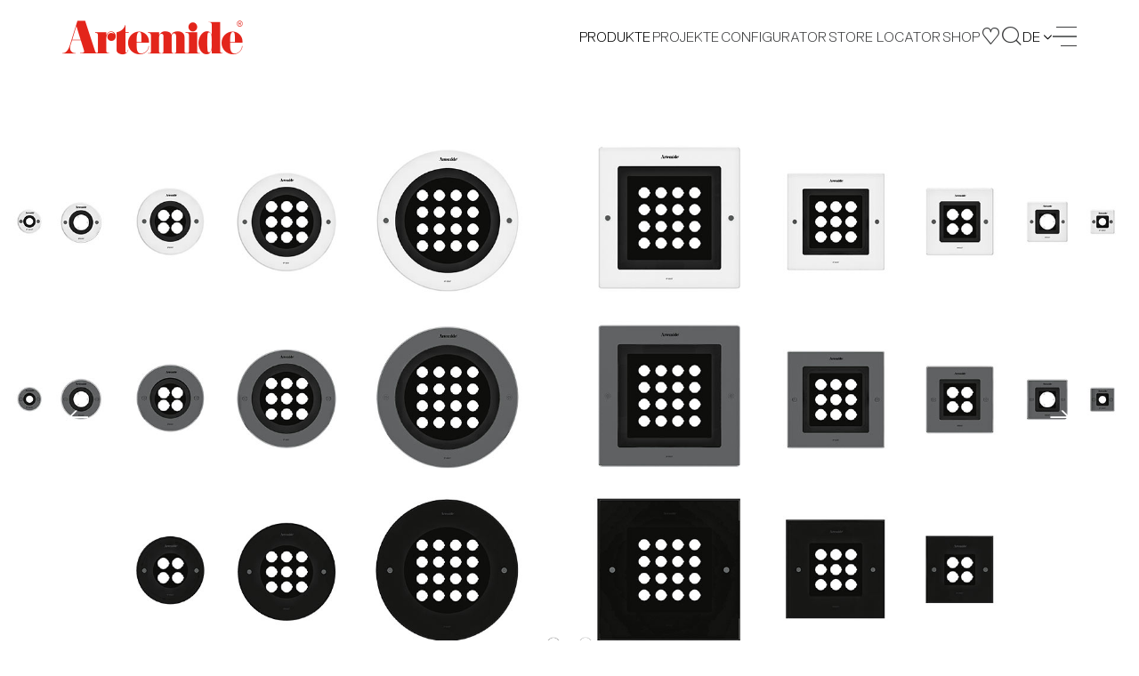

--- FILE ---
content_type: text/html;charset=UTF-8
request_url: https://www.artemide.com/de/product/modalProdotto?id=1903922
body_size: 4337
content:
<!DOCTYPE html>
<html xmlns="http://www.w3.org/1999/xhtml" 
	lang="de"
  	>
  <head>	
</head>
<body>
	
		<div class="modal fade" tabindex="-1" role="dialog" id="modalProdotto" aria-hidden="true">
			<div class="subfamily-modal modal-dialog" role="document">
				<div class="modal-content">
					<button type="button" class="close modal__close" data-dismiss="modal" aria-label="Close" tabindex="0">
						<i class="icon-ics"></i>
					</button>

					<h2 class="subfamily-modal__title"><span>Ego 90 walk-over aluminium 10° 3000K Round</span>
					
					</h2>
					
					<div class="subfamily-modal__wrap">
						<div class="subfamily-modal__column">
							<!-- <img th:if="${!#lists.isEmpty(prodottoData.imagesUrls)}" class="subfamily-modal__image jsSetPreview" th:src="@{${prodottoData.imagesUrls.get(0)}}"> -->
							<div class="subfamily-modal__image squareView jsSetPreview" 
								style="background-image: url(/contents/immagini/prodotto/yaf_ego_90_downlight__disabled__181930_192731572b8_2.jpg);"></div>

							<div class="subfamily-modal__icons">
								
									<span class="subfamily-modal__icon" aria-label="IP degree"><b>IP</b> 65/67</span> 
								
								<img class="subfamily-modal__icon" aria-label="Insulation" src="/res-2013/images/scheda-prodotto/light-spec-white/light-spec-insulation-class-III.svg">
								
								
								
								
							</div>

							<div class="subfamily-modal__previews">
								<img tabindex="0" class="subfamily-modal__preview jsChoosePreview isActive" 
									src="/contents/immagini/prodotto/yaf_ego_90_downlight__disabled__181930_192731572b8_2.jpg" style="background-image: url(/contents/immagini/prodotto/yaf_ego_90_downlight__disabled__181930_192731572b8_2.jpg);">
								<div tabindex="0" class="subfamily-modal__preview silhouette jsChoosePreview isActive" 
									src="/contents/immagini/prodotto/yaf_ego_90_wo.jpg_122590_19272e315b3.png"
									style="background-image: url(/contents/immagini/prodotto/yaf_ego_90_wo.jpg_122590_19272e315b3.png);"></div>
								
							</div>
							
							<div class="subfamily-modal__files" id="filesAccordion">
							<p class="screen-reader-text">Downloadable files</p>
								
								
								
								<div class="files-dropdown" >
									<div class="files-dropdown__title collapsed" data-toggle="collapse" 
										aria-expanded="false"
										aria-label="Show 3D Model" data-target="#download1" aria-controls="download1">
										<span>3D Model</span>
									</div>
									<ul class="files-dropdown__list collapse subfamily-list" id="download1" 
										data-parent="#filesAccordion">
										
										<li class="option selected">
											
											<span>
												<a href="/contents/documenti/prodotto/yaf_ego_90_walk-over_round_122586_19272e313cc.3ds" download="ego 90 walk-over round.3ds"
													class="sDownloadLink" data-type="model3d">Ego 90 Walk-Over Round.3ds</a>
											</span>
										</li>
										
										<li class="option">
											
											<span>
												<a href="/contents/documenti/prodotto/yaf_ego_90_walk-over_round_122587_19272e31428.stp" download="ego 90 walk-over round.stp"
													class="sDownloadLink" data-type="model3d">Ego 90 Walk-Over Round.stp</a>
											</span>
										</li>
									</ul>
									<div class="files-dropdown__icon">
										<i class="icon-ics" tabindex="0" onkeydown="return toggleCollapse(this);"></i>
									</div>
								</div>
								
								<div class="files-dropdown" >
									<div class="files-dropdown__title collapsed" data-toggle="collapse" 
										aria-expanded="false"
										aria-label="Show Silhouette" data-target="#download2" aria-controls="download2">
										<span>Silhouette</span>
									</div>
									<ul class="files-dropdown__list collapse subfamily-list" id="download2" 
										data-parent="#filesAccordion">
										
										<li class="option selected">
											<span>
												<a href="/contents/immagini/prodotto/yaf_ego_90_wo.jpg_122590_19272e315b3.png" download="ego 90 wo.jpg.png" target="_blank"
													class="sDownloadLink" data-type="silhouette">Ego 90 WO.jpg</a></span>
											
										</li>
									</ul>
									<div class="files-dropdown__icon">
										<i class="icon-ics" tabindex="0" onkeydown="return toggleCollapse(this);"></i>
									</div>
								</div>
								
								<div class="files-dropdown" >
									<div class="files-dropdown__title collapsed" data-toggle="collapse" 
										aria-expanded="false"
										aria-label="Show Instructions" data-target="#download3" aria-controls="download3">
										<span>Instructions</span>
									</div>
									<ul class="files-dropdown__list collapse subfamily-list" id="download3" 
										data-parent="#filesAccordion">
										
										<li class="option selected">
											<span>
												<a href="/contents/documenti/prodotto/mu_y513000342f_f_is_ego-ego_vetro_wo-do_122572_19995a32d08.pdf" download="y513000342f f_is ego-ego vetro wo-do.pdf" target="_blank"
													class="sDownloadLink" data-type="instructions">Y513000342F F_IS EGO-EGO VETRO WO-DO.pdf</a></span>
											
										</li>
										
										<li class="option">
											<span>
												<a href="/contents/documenti/prodotto/yaf_y503500007_ego_55-90_wo_cassaforma_122573_19272e310b6.pdf" download="y503500007 ego 55-90 wo cassaforma.pdf" target="_blank"
													class="sDownloadLink" data-type="instructions">Y503500007 Ego 55-90 WO cassaforma.pdf</a></span>
											
										</li>
									</ul>
									<div class="files-dropdown__icon">
										<i class="icon-ics" tabindex="0" onkeydown="return toggleCollapse(this);"></i>
									</div>
								</div>
								
								
								
								
								
								<div class="files-dropdown" >
									<div class="files-dropdown__title collapsed" data-toggle="collapse" 
										aria-expanded="false"
										aria-label="Show IES Europe" data-target="#download6" aria-controls="download6">
										<span>IES Europe</span>
									</div>
									<ul class="files-dropdown__list collapse subfamily-list" id="download6" 
										data-parent="#filesAccordion">
										
										<li class="option selected">
											
											<span>
												<a href="/contents/documenti/prodotto/yaf_t4034spw00_122565_19272e30ea3.ies" download="t4034spw00.ies"
													class="sDownloadLink" data-type="ieseu">T4034SPW00.IES</a>
											</span>
										</li>
									</ul>
									<div class="files-dropdown__icon">
										<i class="icon-ics" tabindex="0" onkeydown="return toggleCollapse(this);"></i>
									</div>
								</div>
								
								<div class="files-dropdown" >
									<div class="files-dropdown__title collapsed" data-toggle="collapse" 
										aria-expanded="false"
										aria-label="Show IES USA" data-target="#download7" aria-controls="download7">
										<span>IES USA</span>
									</div>
									<ul class="files-dropdown__list collapse subfamily-list" id="download7" 
										data-parent="#filesAccordion">
										
										<li class="option selected">
											
											<span>
												<a href="/contents/documenti/prodotto/yaf_t4034spw00_122571_19272e30fe3.ies" download="t4034spw00.ies"
													class="sDownloadLink" data-type="iesus">T4034SPW00.IES</a>
											</span>
										</li>
									</ul>
									<div class="files-dropdown__icon">
										<i class="icon-ics" tabindex="0" onkeydown="return toggleCollapse(this);"></i>
									</div>
								</div>
								
								<div class="files-dropdown" >
									<div class="files-dropdown__title collapsed" data-toggle="collapse" 
										aria-expanded="false"
										aria-label="Show LDT File" data-target="#download8" aria-controls="download8">
										<span>LDT File</span>
									</div>
									<ul class="files-dropdown__list collapse subfamily-list" id="download8" 
										data-parent="#filesAccordion">
										
										<li class="option selected">
											
											<span>
												<a href="/contents/documenti/prodotto/yaf_t4034spw00_122579_19272e31270.ldt" download="t4034spw00.ldt"
													class="sDownloadLink" data-type="ldt">T4034SPW00.LDT</a>
											</span>
										</li>
									</ul>
									<div class="files-dropdown__icon">
										<i class="icon-ics" tabindex="0" onkeydown="return toggleCollapse(this);"></i>
									</div>
								</div>
								
								<div class="files-dropdown" >
									<div class="files-dropdown__title collapsed" data-toggle="collapse" 
										aria-expanded="false"
										aria-label="Show LDT PDF" data-target="#download9" aria-controls="download9">
										<span>LDT PDF</span>
									</div>
									<ul class="files-dropdown__list collapse subfamily-list" id="download9" 
										data-parent="#filesAccordion">
										
										<li class="option selected">
											<span>
												<a href="/contents/documenti/prodotto/yaf_t4034spw00_122585_19272e3139c.pdf" download="t4034spw00.pdf" target="_blank"
													class="sDownloadLink" data-type="ldtpdf">T4034SPW00.PDF</a></span>
											
										</li>
									</ul>
									<div class="files-dropdown__icon">
										<i class="icon-ics" tabindex="0" onkeydown="return toggleCollapse(this);"></i>
									</div>
								</div>
								
								
								
								
								
								<script>
								function toggleCollapse(element) {
									var contenitore = $(element).parent().parent();
									var title = $(contenitore).find(".files-dropdown__title");
									var ariaLabel = $(title).attr("aria-label");
									var zonaClick = $(contenitore).find(".files-dropdown__title span");
									var attributeName = $(zonaClick).text();
									//amd.clickOnEnter($(zonaClick));
									$(element).keypress(function(event){
										var keycode = (event.keyCode ? event.keyCode : event.which);
										if(keycode == '13'){
											if (ariaLabel.indexOf("Show") >= 0) {
												ariaLabel = ariaLabel.replace("Show", "Hide");
												$(title).attr("aria-label", ariaLabel);
											}else {
												ariaLabel = ariaLabel.replace("Hide","Show");
												$(title).attr("aria-label", ariaLabel);
											}
											$(zonaClick).click(); 
										}
									});
								}
								</script>
							</div>
						</div>

						<div class="subfamily-modal__column">
							<div>
								<strong class="subfamily-list-label">FUNKTIONEN</strong>
								<ul class="subfamily-list">
									<li>Produktcode: 
										<strong>
											<!-- <th:block th:if="${!prodotto.newProduct}"
												th:with="primoCodice=${listaCodici.get(0)}, codiceFinale=${#lists.size(listaCodici)>1?(primoCodice + ' +'):primoCodice}"
												th:text="${prodotto.scenarios?'- - -':codiceFinale}">1045110A
											</th:block> -->
											
												T4034SPW00
												
											
											
										</strong>
										
									</li>
									
									
									
									<li>
										Serie:
										
											<strong>Architectural Outdoor</strong>
										
									</li>
									
									
									
									<li>
										design:
										<strong> Studio Artemide</strong>
									</li>
								</ul>
							</div>

							<div>
								<strong class="subfamily-list-label">LUMINAIRE</strong>
									
								<ul class="subfamily-list">
									<li>
										Power Supply:
										<strong>Elektronische unintegrierten</strong>
									</li>
									
									<li>
										Watt:
										<strong>3,5W</strong>
									</li>
									
									
									
									
									<li>
										Lichtstrom (lm):
										<strong>220lm</strong>
									</li>
									
									
									<li>CCT:
										<strong>3000K</strong>
									</li>
									<li>
										Efficiency:
										<strong>76%</strong>
									</li>
									<li>
										Efficacy:
										<strong>73.33lm/W</strong>
									</li>
									<li>CRI:
										<strong>80</strong>
									</li>
									
									
									
								</ul>
								
								</div>
								
								
							
							<div>
								<strong class="subfamily-list-label">DIMENSION</strong>
								<ul class="subfamily-list">
									
									
									
									<li>
										Durchmesser:
										<strong>90 mm</strong>
									</li>
									
									
									
									
									
									
									
									<li>
										Durchmesser Ausschnitt:
										<strong>190 mm</strong>
									</li>
									
									
									<li>
										Einbautiefe:
										<strong>100 mm</strong>
									</li>
									
									
									<li>
										Auschnittsform:
										<strong>Rund</strong>
									</li>
									
									<li>
										Widerstand:
										<strong>IK10</strong>
									</li>
									
									
								</ul>
							</div>
							
							
							
							<div>
								<strong class="subfamily-list-label">INKLUSIVE LICHTQUELLEN</strong>
								<ul class="subfamily-list">
									<li>
										Kategorie:
										<strong>Led</strong> 
									</li>
									<li>
										Anzahl:
										<strong>1</strong> 
									</li>
									<li>
										Watt:
										<strong>3W</strong> 
									</li>
									
									<li>
										Lichtstrom (lm):
										<strong>233lm</strong> 
									</li>
									
									
									<!-- <li th:if="${!#strings.isEmpty(ledData.led.ledTipology)}">
										<th:block th:text="#{Product.Cataloguepage.Tendina.Tipologia} + ':'">Led Tipology:</th:block>
										<strong th:text="${@config.getLedTypology(ledData.led.ledTipology)}">LED RGB</strong> 
									</li> -->
									
									
									<li>
										Farbtemperatur(K):
										<strong>3000K</strong> 
									</li>
									
									
									
									<li>
										CRI: 
										<strong>80</strong> 
									</li>
									<li>
										Color Tolerance:
										<strong>MacAdam 4SDCM</strong> 
									</li>
									<li>
										Efficacy:
										<strong>73lm/W</strong> 
									</li>
									
									
									<li>
										Service Life:
											<strong>L70(10K) &gt; 60500h</strong> 
									</li>
									
									
									
									
									
								</ul>
							</div>
							
							
							
							
							
							
							
							
							
							
							
							
							
							<div>
								<strong class="subfamily-list-label">Anmerkungen</strong>
								<p class="subfamily-list-note"><p>Flood opticWide luminous flow suitable for lighting large areas.</p></p>
							</div>
						</div>
					</div>
					
					<!-- According the design there could either be "subfamily-modal__accessories" or "subfamily-modal__buttons" block -->
					<div class="subfamily-modal__accessories subfamily-accessories">
						<strong class="subfamily-accessories__title subfamily-list-label">ZUBEHÖR</strong>
						
						<div class="subfamily-modal__wrap">
							<div class="subfamily-accessories__media subfamily-media">
								<img class="subfamily-media__image" src="/de/res-2013/images/noimg.jpg" />
								
								<div class="subfamily-media__content">Driver - 25W - CV 110-240VAC - 24VDC – Undimmable - 148x40x32 (LxWxH) – IP65 - IP connectors not included<br>T409996</div>
							</div>
							<div class="subfamily-accessories__media subfamily-media">
								<img class="subfamily-media__image" src="/de/res-2013/images/noimg.jpg" />
								
								<div class="subfamily-media__content">Driver - 90W - CV 110-240VAC - 24VDC – Undimmable -  161x61x36 (LxWxH) – IP65 - IP connectors not included<br>T409999</div>
							</div>
							<div class="subfamily-accessories__media subfamily-media">
								<img class="subfamily-media__image" src="/de/res-2013/images/noimg.jpg" />
								
								<div class="subfamily-media__content">Driver - 24W - 24Vdc - IP67 - 185x35x35 (LxWxH) - DALI<br>DV1041</div>
							</div>
							<div class="subfamily-accessories__media subfamily-media">
								<img class="subfamily-media__image" src="/de/res-2013/images/noimg.jpg" />
								
								<div class="subfamily-media__content">Recessing box<br>T409907</div>
							</div>
							<div class="subfamily-accessories__media subfamily-media">
								<img class="subfamily-media__image" src="/de/res-2013/images/noimg.jpg" />
								
								<div class="subfamily-media__content">Driver - 60W - CV 110-240VAC - 24VDC – Undimmable -  163x43x32 (LxWxH) – IP65 - IP connectors not included<br>T409998</div>
							</div>
						</div>
					</div>

					<!-- According the design there could either be "subfamily-modal__accessories" or "subfamily-modal__buttons" block -->
					<div class="subfamily-modal__buttons">
						<a href="/de/product/downloadAllFiles?id=1903922" type="button" class="sDownloadAll btn2 btn2--subfamilymodal btn2--icon btn2--hovered">
							<span>Alle herunterladen</span>
							<i class="icon-download"></i>
						</a>
						<a href="/de/product/pdf/1903922/ego-90-walk-over-aluminium-10°-3000k-round" target="_blank" 
							type="button" class="btn2 btn2--subfamilymodal btn2--icon btn2--hovered">
							<span>Datenblatt PDF</span>
							<i class="icon-text_strong"></i>
						</a>
						<button id="saveProduct" class="btn2 btn2--subfamilymodal btn2--icon btn2--hovered"
							data-id="1903922">
							<span>Produkt speichern</span>
							<i class="icon-favourites-full icon-link__content--heart"></i>
						</button>
						
						<script>
							$("#saveProduct").click(function(){
								amd.toggleFavouriteButton($(this), "\/de\/product\/setFavouriteProduct");
							});
							backForward=false;
							$('#modalProdotto').one('hidden.bs.modal', function (e) {
								// Check if we arrived via direct navigation from search or external link
								var arrivedWithHash = (typeof pastedHash !== 'undefined' && pastedHash) || 
													  (document.referrer && document.referrer.indexOf('/search') > -1);
								// Only call history.back() if we didn't arrive with a hash and user didn't use browser navigation
								if (!arrivedWithHash && (typeof backForward === 'undefined' || !backForward) && (typeof pastedHash === 'undefined' || !pastedHash)) {
					   				history.back();
							   	}
							   	if (pastedHash) {
								   	window.location.hash="";
								   	pastedHash = false; // Reset after first use to prevent subsequent jumps
								}
								doNotBackOnClose=false; // ??
								backForward=false;
							})
						</script>
					</div>

				</div>
			</div>
		</div>
	
	
	
	
	<script>
	
	function verifyUrlModal() {
		if (document.body.classList.length==0) {
			var origin = window.location.origin;
			var locale = "de";
			var subfamilyId =  1882305;
			var subfamilySlug =  "ego-90-walk-over";
			var prodottoId =  1903922;
			var prodottoSlug =  "ego-90-walk-over-aluminium-10\u00B0-3000k-round";
			var result;
			result = origin + "/subfamily/" + subfamilyId + "/" + subfamilySlug + "#" + prodottoId + "/" + prodottoSlug
			window.location.href = result;
		}
	}
	verifyUrlModal();
	
	$('img.gallery-thumbnail').click(function(){
		var src = $(this).attr('src');
		$('#main-thumb').css('background-image', 'url('+src+')');
	});
	
	$('div.gallery-thumbnail').click(function(){
		var url = $(this).css('background-image');
		$('#main-thumb').css('background-image', url);
	});
	
	backForward=false;
	$('#modalProdotto').one('hidden.bs.modal', function (e) {
			if (!backForward && !pastedHash) {
   			history.back();
		   	}
		   	if (pastedHash) {
			   	window.location.hash="";
			}
			doNotBackOnClose=false;
			backForward=false;
	})
			
	$(document).ready(function() {
		
		$(".collapse").first().collapse('show');
		
	});
</script>	



</body>
</html>

--- FILE ---
content_type: text/html;charset=UTF-8
request_url: https://www.artemide.com/subfamily/1882305/ego-90-walk-over
body_size: 16888
content:
<!DOCTYPE html>
<html lang="de">
<head>
	<meta charset="utf-8"/>
	<link rel="stylesheet" type="text/css" href="/static/OwlCarousel2-2.2.1/dist/assets/owl.carousel.css" />
	
	
	<meta name="facebook-domain-verification" content="xpyi3n5oevzdmdt0v6bp8chw3l2ub8" />

    <meta name="creator" content="Studio Ghezzi - Ingegneria del Web - Milano, https://studio.ghezzi.net/">
    
	<meta http-equiv="X-UA-Compatible" content="IE=edge">
	<meta name="viewport" content="width=device-width, initial-scale=1, maximum-scale=2, minimum-scale=1, shrink-to-fit=no">
	<link rel="stylesheet" type="text/css" href="/static/bootstrap-4.3.1/css/bootstrap.min.css" />
	<link rel="stylesheet" type="text/css" href="/res-2013/css/artemide2.min.css" />
	<link rel="stylesheet" type="text/css" href="/res-2013/css/artemide2-additional.min.css" />
    
    
    <link rel="stylesheet" type="text/css" href="/res-2013/css/yada.min.css" />
    <!-- <link rel="stylesheet" type="text/css" th:href="@{|/res/css/artemide${@config.min}.css|}" /> -->
    <script src="/static/jquery-3.7.1.min.js"></script>
    <script src="/static/bcSwipe-master/jquery.bcSwipe.min.js"></script>
    
	<title>Artemide - Ego 90 walk-over</title>
    
    <!-- Global site tag (gtag.js) - Google Analytics -->
	<script async src="https://www.googletagmanager.com/gtag/js?id=UA-9438537-3"></script>
	<script>
	  window.dataLayer = window.dataLayer || [];
	  function gtag(){window.dataLayer.push(arguments);}
	  gtag('js', new Date());
	  // gtag('config', 'UA-9438537-3');
	</script>

	
		<link rel="apple-touch-icon" sizes="180x180" href="/res-2013/favicon/apple-touch-icon.png">
		<link rel="icon" type="image/png" sizes="32x32" href="/res-2013/favicon/favicon-32x32.png">
		<link rel="icon" type="image/png" sizes="16x16" href="/res-2013/favicon/favicon-16x16.png">
		
		<link rel="manifest" href="/res-2013/favicon/manifest.json">
		<link rel="mask-icon" href="/res-2013/favicon/safari-pinned-tab.svg" color="#e3251b">
		<link rel="shortcut icon" href="/res-2013/favicon/favicon.ico">
		<meta name="theme-color" content="#ffffff">   
	 

	<link rel="stylesheet" type="text/css" href="/res-2013/css/subfamily2.min.css" />  
</head>
<body class="amd subfamily white-header">
	







<div id="amdCookieBanner" class="modal fade" tabindex="-1"  data-backdrop="static">
  <div class="modal-dialog modal-dialog-centered">
    <div class="modal-content dark">
      <div class="modal-header">
        <h5 class="modal-title">USE OF COOKIES</h5>
        <button id="cookieCloseIcon" class="home-newsletter__close icon-ics-light" data-dismiss="modal" aria-label="Close"></button>
      </div>
      <div class="modal-body">
        <p>Auf dieser Website verwenden wir Cookies, um den bestmöglichen Service zu gewährleisten. <a href="/de/privacy-policy#generalPolicy-collapseGeneralIntro" tabindex="1">Aus diesen Gründen</a></p>
        
		<div class="cookie-radio">
			<div class="radio2 smallSize">
				<input type="checkbox" name="necessary" checked disabled >
				<span></span>
			</div>
			<p>Strictly necessary & Technical cookies</p>
		</div>
		<p>Strictly necessary cookies enable the core functionality of our website. You can disable them by changing your browser settings, but this may affect the proper functioning of the website.</p>

		<div class="cookie-radio">
			<div class="radio2 smallSize">
				<input type="checkbox" name="targeting" >
				<span></span>
			</div>
			<p>Targeting cookies</p>
		</div>
		<p>We would like to set third-party targeting cookies to enable you to receive more targeted advertising by collecting and analyzing information about your interests.</p>

		<div class="buttonBar">
			<button id="cookieAcceptAll" type="button" class="btn2">
				<span>Ich stimme zu</span>
			</button>
			<button id="cookieSaveAndClose" type="button" class="btn2">
				<span>Save and close</span>
			</button>
		</div>        
        
      </div>
    </div>
  </div>
</div>

<script id="cookieScript">

/**
 * Dynamically loads scripts when tracking cookies have been accepted
*/
var gtagConfigured = false;
var notOptionalConfig = {
	// Docs: https://developers.google.com/tag-platform/devguides/privacy#privacy_and_consent_parameters
	'allow_google_signals': false,		// events sent from the tag will not be used for ads personalization and demographics and interests reports
	'allow_ad_personalization_signals': false,	// events sent from the tag will not be used for ads personalization, but they can still be used for demographics and interests reporting
	'restricted_data_processing': true,	// Google will limit how it uses the events sent from the tag
	'anonymize_ip': true,				// anonymize IP addresses for all events
	'ads_data_redaction': true
}
var optionalConfig = {
	'allow_google_signals': true,
	'allow_ad_personalization_signals': true,
	'restricted_data_processing': false,
	'anonymize_ip': false,
	'ads_data_redaction': false
}
var notOptionalConsent = {
	// Docs: https://developers.google.com/tag-platform/devguides/privacy#consent_mode
	'ad_storage': 'denied'
	// 'analytics_storage': 'denied'
}
var optionalConsent = {
	'ad_storage': 'granted'
	// 'analytics_storage': 'granted'
}

optionalCookiesAccepted = function(optional) {
	if (!optional) {
		//
		// No marketing features
		//
		if (window.yada) {
 			yada.deleteCookie("_gid", ".artemide.com");
			yada.deleteCookie("_ga", ".artemide.com");
			yada.deleteCookie("_ttp", ".artemide.com");
			yada.deleteCookie("_fbp", ".artemide.com");
			yada.deleteCookie("_shopify_y", ".artemide.com");
			yada.deleteCookie("_ga_XX5GCTQWFL", ".artemide.com");
			yada.deleteCookie("_y", ".artemide.com");
			yada.deleteCookie("_tt_enable_cookie", ".artemide.com");
			yada.deleteCookie("fbm_113150012436006", ".www.artemide.com");
			yada.deleteCookie("_gat_gtag_UA_9438537_3", ".artemide.com");
		}
		if (!gtagConfigured) {
			gtag('consent', 'default', notOptionalConsent);
			gtag('config', 'UA-9438537-3', notOptionalConfig);
			gtagConfigured = true;
			// console.log("No marketing configured")
		} else {
			gtag('consent', 'update', notOptionalConsent);
			gtag('set', notOptionalConfig);
			// console.log("No marketing set")
		}
	} else {
		//
		// All features
		//
		if (!gtagConfigured) {
			gtag('config', 'UA-9438537-3');
			gtagConfigured = true;
			// console.log("Marketing configured")
		} else {
			gtag('consent', 'update', optionalConsent);
			gtag('set', optionalConfig);
			// console.log("Marketing set")
		}
	}
	
}
 
var cookieBannerCookieName="amdcookiechoice";
var cookieValNecessary = "necessary";
var cookieValOptional = "optional";

// Settings based on previous choice
var optionalAccepted = document.cookie.indexOf(cookieBannerCookieName+"="+cookieValOptional)>=0;
optionalCookiesAccepted(optionalAccepted);

</script>

<script>

	$( document ).ready(function() {
		const cookieBannerHide = yada.hasPathVariable(location.href, "privacy-policy") || yada.hasUrlParameter(location.href, "seleniumTest");
		var currentCookieValue = yada.getCookie(cookieBannerCookieName);
		const cookieDurationDays = 365;
		
		$('#amdCookieBanner').one('show.bs.modal', function (event) {
			$("#amdCookieBanner .modal-header button").click(function(){
				// Close the modal with the X icon: keep the current choice if any, or set "necessary"
				currentCookieValue = yada.getCookie(cookieBannerCookieName);
				const valueWhenClosing = currentCookieValue==""?cookieValNecessary:currentCookieValue;
				yada.setCookie(cookieBannerCookieName, valueWhenClosing, cookieDurationDays);
			});
			
			$("#cookieAcceptAll").click(function(){
				yada.setCookie(cookieBannerCookieName, cookieValOptional, cookieDurationDays);
				$("#amdCookieBanner").modal("hide");
				optionalCookiesAccepted(true);
			});
			
			$("#cookieSaveAndClose, #cookieCloseIcon").click(function(){
				const optional = $("#amdCookieBanner input[name=targeting]").prop("checked")
				const valueWhenClosing = optional?cookieValOptional:cookieValNecessary;
				yada.setCookie(cookieBannerCookieName, valueWhenClosing, cookieDurationDays);
				$("#amdCookieBanner").modal("hide");
				optionalCookiesAccepted(optional);
			});
		});
		
		//$("#amdCookieBanner input[name=targeting]").change(function(){
		//	$("#cookieSaveAndClose").click();
		//});
		
		$('#amdCookieBanner').on('show.bs.modal', function (event) {
			currentCookieValue = yada.getCookie(cookieBannerCookieName);
			$("#amdCookieBanner input[name=targeting]").prop("checked", currentCookieValue==cookieValOptional);
		});
		
		$('#amdCookieBanner').on('hidden.bs.modal', function (event) {
			setTimeout(amd.showNewsletterBannerMaybe, 5000);
		});
		
		if (currentCookieValue=="" && !cookieBannerHide) {
			// No cookie has been set: show the modal
			$("#amdCookieBanner").modal("show");
		}
		
	});
	
</script>





<header class="header d-print-none jsHeader">
	<div class="skipBox top showOnFocus">
		<a href="#content" class="noLoader" aria-label="Quick navigation to content or pages" tabindex="0">Skip to main content</a>
	</div>
	<nav class="navbar jsNavbar fixed-top">
		<div class="container-home d-flex align-items-center justify-content-between ">
			<!-- <div th:if="${@amdSession.impersonificationActive}" class="yadaImpersonification">
				<div class="alert alert-danger" style="padding: 0px 15px 0px 15px; margin: 0px;">
					<a th:href="@{/depersonifica}">Impersonation On - CLOSE</a>
				</div>
			</div> -->
			<a class="navbar__brand icon-artemide" href="/de/">
				<span class="screen-reader-text">Artemide home page</span>
			</a>
			<div class="navbar__links d-flex align-items-center justify-content-end">
				<div id="products-menu" class="navbar__link navbar__languages navbar--links languages jsLang">
					<div class="languages__current">
						<span>Produkte</span>
					</div>
					<div class="languages__wrapper">
						<ul class="languages__dropdown">
							<li class="languages__option navbar__link">
								<a href="/de/products/artemidecollection">Novelties 2025</a>
							</li>
							<li class="languages__option navbar__link">
								<a href="/de/products/design">Design Collection</a> 
							</li>
							<li class="languages__option navbar__link">
								<a href="/de/products/indoor">Architectural Indoor</a>
							</li>
							<li class="languages__option navbar__link">
								<a href="/de/products/outdoor">Architectural Outdoor</a> <!-- </* th:text="#{Home.Title.Outdoor}" */-->
							</li>
							<li class="languages__option navbar__link">
								<a href="/de/products/integralis®">INTEGRALIS<sup>®</sup> Collection</a>
							</li>
							<li class="languages__option navbar__link">
								<a href="/de/scenarios">Scenarios' Library</a>
							</li>
						</ul>
					</div>
				</div>

				<a href="/de/projects" class="navbar__link navbar--links noLoader" aria-current="false">Projekte</a>

				<a class="navbar__link navbar--tablet" href="/de/configurator">
					CONFIGURATOR
				</a>

				<a class="navbar__link navbar--links noLoader" href="/de/storelocator" aria-current="false">
					STORE LOCATOR
				</a>

				<a class="navbar__link navbar--tablet noLoader" href="https://onlinestore.artemide.com/" target="_blank" aria-current="false">
					SHOP
				</a>

				<a class="navbar__link navbar--tablet-only" href="/de/my/area" aria-current="false">
					MY AREA
				</a>

				<a class="navbar__button navbar--icon navbar--shop" href="https://onlinestore.artemide.com/" target="_blank" aria-label="Shop">
					<span class="icon-shop-icon"></span>
				</a>
				
				<a class="navbar__button navbar--myarea" href="/de/my/area" aria-label="My Area" aria-current="false">
					<span class="icon-favourites"></span>
				</a>
				
				<button class="navbar__button" data-toggle="modal" data-target="#searchModal" aria-label="Suchen">
					<span class="icon-search"></span>
				</button>

				<div id="language-menu" class="navbar__link navbar__languages languages jsLang" tabindex="0" aria-label="Language Menu">
					<div class="languages__current" aria-label="Current Language: English">
						<span>de</span>
						<i class="icon-arrow"></i>
					</div>
					<div class="languages__wrapper">
						<ul class="languages__dropdown" role="menu">
							<li class="languages__option navbar__link" role="menuitem" tabindex="0">EN</li>
							<li class="languages__option navbar__link" style="letter-spacing: 3px" role="menuitem" tabindex="0">IT</li>
							<li class="languages__option navbar__link" role="menuitem" tabindex="0">FR</li>
							
							<li class="languages__option navbar__link" role="menuitem" tabindex="0">ES</li>
						</ul>
					</div>
				</div>

				<button data-toggle="modal" data-target="#menuModal" aria-label="open menu" class="close navbar__burger burger" tabindex="0">
					<span></span>
					<span></span>
					<span></span>
					<span></span>
				</button>
			</div>
		</div>
	</nav>

	<div class="modal fade nav-modal" tabindex="-1" role="dialog" id="menuModal" data-backdrop="false" aria-hidden="true">
		<div class="menu fsmodal modal-dialog" role="document">
			<div class="modal-content fsmodal__content">
				<div class="container-home container2--nav">
					<div class="menu__nav menu-nav jsMenuNav" id="navAccordion">
						<div class="menu-nav__block navbar--inner">
							<a class="menu-nav__category jsCategory noLoader" href="#" data-target="#navProducts" aria-controls="navProducts" data-toggle="collapse" aria-expanded="false">Produkte</a>
							<nav class="menu-nav__submenu jsFontSubmenu collapse" id="navProducts" data-parent="#navAccordion">
								<a href="/de/products/artemidecollection">Novelties 2025</a>
								<a href="/de/products/design">Design Collection</a> 
								<a href="/de/products/indoor">Architectural Indoor</a>
								<a href="/de/products/outdoor">Architectural Outdoor</a> <!-- </* th:text="#{Home.Title.Outdoor}" */-->
								<a href="/de/products/integralis®">INTEGRALIS<sup>®</sup> Collection</a>
								<a href="/de/scenarios">Scenarios' Library</a>
							</nav>
						</div>

						<div class="menu-nav__block navbar--inner">
							<a class="menu-nav__category" href="/de/projects">Projekte</a>
						</div>

						<div class="menu-nav__block">
							<a class="menu-nav__category jsCategory noLoader" href="#" data-target="#navCompany" aria-controls="navCompany" data-toggle="collapse" aria-expanded="false">Unternehmen</a>
							<nav class="menu-nav__submenu jsFontSubmenu collapse" id="navCompany" data-parent="#navAccordion">
								<a href="/de/company/identity">Identity</a>
								
								<a href="/de/company/identity#history">Unternehmensgeschichte</a> 
								<a href="/de/company/designers">Designer</a> 
								<a href="/de/company/awards">Awards</a>
							</nav>
						</div>

						<div class="menu-nav__block">
							<a class="menu-nav__category" href="/de/company/sustainability">Sustainability</a>
						</div>

						<div class="menu-nav__block">
							<a class="menu-nav__category" href="/de/journal">Artemide Journal</a>
						</div>

						<div class="menu-nav__block">
							<a class="menu-nav__category jsCategory noLoader" href="#"  data-target="#navDownload" aria-controls="navDownload" data-toggle="collapse" aria-expanded="false">Downloads</a>
							<nav class="menu-nav__submenu jsFontSubmen collapse" id="navDownload" data-parent="#navAccordion">
								<a href="/de/download#catalogues">Katalog</a> 
								<a href="/de/download#publications">Veröffentlichungen</a> 
								<a href="/de/download#software">Software</a> 
								 
								<a href="http://cloud.artemide.com/" target="_blank">Cloud</a>
							</nav>
						</div>
					</div>
					
					<div class="menu__search d-none"></div>

					<div class="menu__footer">
						<ul class="menu__links">
							<li>
							<a href="/de/press">
								<span>Press Area</span>
							</a>
							</li>
							<li class="desktopHide">
								<a href="/de/storelocator">
									<span>Store Locator</span>
							</a>
							</li>
							<li>
							<a href="/de/dealersArea" id="menuDealersArea">
								<span>Dealers Area</span>
							</a>
							</li>
						</ul>
						</div>
					</div>
				</div>
			</div>
		</div>

	<div class="modal search fade" tabindex="-1" role="dialog" id="searchModal" data-backdrop="false" aria-hidden="true">
		<div class="search__wrap fsmodal modal-dialog" role="document">
			<div class="modal-content fsmodal__content fsmodal__content--search">
				<div class="container2 container2--searchClose">
					<button class="search-close" type="button" data-dismiss="modal" aria-label="Close">
						<i class="icon-ics"></i>
					</button>
				</div>
				<div class="container2 container2--nav">
					<form action="/de/search" method="get" class="search__form">
						<span class="search-span jsSearchSpan">Castore</span>
						<input aria-label="Suchen" class="search-input jsSearchInput" name="searchString" autocomplete="off" placeholder="Suchen" tabindex="0">
						<button class="search-arrow icon-arrow-regular" aria-label="Suchen"></button>
					</form>
				</div>
			</div>
		</div>
	</div>

	<script>

		// Accessibility
		$(document).ready(function() {
			$('.icon-plus').each(function() {
				$(this).attr('aria-label', $(this).prev('span').text());
				if (!$(this).attr('tabindex')) {
					$(this).attr('tabindex', '0');
				}
			});

			$('.amd-text-main, .result__phone.headquartersPhone, .projects-choice__title, .projects-choice__description').each(function() {
				if (!$(this).attr('tabindex')) {
					$(this).attr('tabindex', '0');
				}
			});

			$('table th, table td').each(function() {
				if (!$(this).attr('tabindex')) {
					$(this).attr('tabindex', '0');
				}
				$(this).attr('aria-label', $(this).text());
			});

			$('.btn2-tag input[type="checkbox"]').on('change', function() {
				let isChecked = $(this).is(':checked');
				let label = $(this).next('button').find('span').text();
				let stateLabel = isChecked ? 'checked' : 'not checked';
				$(this).next('button').attr('aria-label', label + ', ' + stateLabel);
			});

			$('#buttonCollapseText').on('click', function () {
				let $button = $(this);
				let targetSelector = $button.attr('data-target');
				let $target = $(targetSelector);

				// Toggle aria-expanded attribute
				let isExpanded = $button.attr('aria-expanded') === 'true';
				if (!isExpanded) {
					$target.find('p:not(:empty), h1, h2, article').attr('tabindex', '0');
				} else {
					$target.find('p:not(:empty), h1, h2, article').removeAttr('tabindex');
					// if not expanded, set tabindex to 0 only to the first element
					$target.find('p:not(:empty), h1, h2, article').first().attr('tabindex', '0')
				}
			});

			$('.container-home, .frame, .family-info__text, .family-info__title, .projects__title, .family-info__app-title, .family-info__app-text, .container2, .textarea2, .contacts__country, .locator-result-country')
					.each(function () {
						let $this = $(this);
						let $pTags = $this.find('p:not(:empty), h1, h2, article');
						if ($pTags.length > 0) {
							$pTags.each(function () {
								// Check if the <p> tag is not inside an .owl-item
								if ($(this).closest('.owl-item').length === 0) {
									let $ariaExpandedFalseParent = $(this).closest('.collapse[aria-expanded="false"]');
									if ($ariaExpandedFalseParent.length > 0) {
										// if not expanded, set tabindex to 0 only to the first element
										if ($(this).is($ariaExpandedFalseParent.find('p:not(:empty), h1, h2, article').first())) {
											$(this).attr('tabindex', '0');
										}
									} else {
										$(this).attr('tabindex', '0');
									}
								}
							});
						} else {
							$this.attr('tabindex', '0');
						}
					});
			function updateFilterAriaLabel($button) {
				let $checkbox = $button.closest('.subfamily-filter__button').find('input[type="checkbox"]');
				let isChecked = $checkbox.prop('checked');
				let buttonText = $button.find('span').text();
				$button.attr('aria-label', buttonText + ' Filter ' + (isChecked ? 'selected' : 'not selected'));
			}
			// Update aria-label on page load
			let subfamilyFilter = $('.subfamily-filter__button button')
			subfamilyFilter.each(function() {
				updateFilterAriaLabel($(this));
			});
			// Update aria-label on keydown
			subfamilyFilter.on('keydown', function(e){
				if (e.key === 'Enter' || e.keyCode === 13) {
					e.preventDefault();
					let $checkbox = $(this).closest('.subfamily-filter__button').find('input[type="checkbox"]');
					let isChecked = !$checkbox.prop('checked');
					$checkbox.prop('checked', isChecked).attr('aria-checked', isChecked);
					updateFilterAriaLabel($(this));
				}
			});
		});

		// Accessibility - Borders for focus on elements
		$(document).on('mousedown', function() {
			$('.header .navbar__button, .history-timeline-prev.arrow-next, .history-timeline-next.arrow-next, .text-plus-icon.icon-plus, .header .navbar__burger, .footer__buttons .btn2--footer, .btn2, .input2, .textarea2, .search-close, .icon-link.shareButton, .icolink.shareButton, .icon-link.downloadFile, .icolink.saveProject, .icon-link.chekBoxFocus').addClass('no-outline');
		});

		$(document).on('keydown', function(e) {
			if (e.key === 'Tab') {
				$('.header .navbar__button, .history-timeline-prev.arrow-next, .history-timeline-next.arrow-next, .text-plus-icon.icon-plus, .header .navbar__burger, .footer__buttons .btn2--footer, .btn2, .input2, .textarea2, .search-close, .icon-link.shareButton, .icolink.shareButton, .icon-link.downloadFile, .icolink.saveProject, .icon-link.chekBoxFocus').removeClass('no-outline');
			}
		});


		// Language Selector
		$('.jsLang').on('click', function() {
			$('.jsLang').not(this).removeClass('open');
			$(this).toggleClass('open');
		});

		$('.jsLang').on('mouseenter focusin', function() {
			$('.jsLang').removeClass('open');

			if ( $(window).width() > 1024 ) {
				$(this).addClass('hover');
			}
		});
		$('.jsLang').on('focus', function() {
			if ( $(window).width() > 1024 ) {
				$("li:first-child", $(this)).focus();
			}
		});

		$('.jsLang').on('mouseleave', function() {
			$(this).removeClass('hover');
		});
		// This prevents product/language menu navigation while the black menu is open
		// $('.jsLang').on('focusout', function() {
		//	$(this).removeClass('hover');
		//});
		// Workaround
		$('.navbar__links>.navbar__link:not(.jsLang), .navbar__brand, .navbar__button, .navbar__burger').on('focus', function() {
			$('.jsLang').removeClass('hover');
		});

		// Menu Modal
		$('#menuModal').on('hidden.bs.modal', function (e) {
			$('body').removeClass('menu-open');
			$('.jsNavbar').removeClass('inside-menu');
		})

		$('#menuModal').on('show.bs.modal', function (e) {
			$('body').addClass('menu-open');
			$('.jsNavbar').addClass('inside-menu');
		})

		// Nav Collapse
		$('.jsMenuNav').on('show.bs.collapse', function() {
			$(this).attr("style", "margin-top: 7vh");
		});

		$('.jsMenuNav').on('hidden.bs.collapse', function() {
			let cl = $(this).find(".jsCategory[aria-expanded=true]").length;
			
			if ( !cl ) {
				$(this).attr("style", "");
			}
		});

		// Search Modal
		$('#searchModal').on('show.bs.modal', function (e) {
			setTimeout(function() {
				resizeInput();
				$('.jsSearchInput').fadeIn()
			}, 0);

			setTimeout(function() {
				$('.jsSearchInput').focus();
			}, 400);
		}) 

		function resizeInput() {
			let span = $(".jsSearchSpan");
			let input = $(".jsSearchInput");
			
			span.text(input.val());

			input.addClass('active');

			if (!input.val().length) {
				// Returns to default state in case of last character deleted.
				input.removeClass('active');
				span.text(input.attr('placeholder'));
			}

			input.css("width", span.width() + "px");
		}

		$('.jsSearchInput').on("input", resizeInput);

		$(document).resize(function() {
			resizeInput;
		});

	</script>

</header>
	
	<div id="content"></div>


	
		<div id="setMyPopup" class="mypopup">
			<button class="mypopup__close jsCloseMyPopup" type="button">
				<i class="icon-ics"></i>
			</button>
			<div class="mypopup__header">
				<p class="my-title">&nbsp;</p>
			</div>

			<div class="mypopup__content">
				<div class="mypopup__row">
					<p class="my-text text-saved">New item saved.</p>
					<p class="my-text text-removed">Item removed.</p>
					<div class="mypopup__buttons">
						<a href="/my/selections" class="btn2">
							<span>View All</span>
							<i class="icon-arrow-light"></i>
						</a>
					</div>
				</div>
			</div>
		</div>
	

	
	
	
	
	<div class="showOnFocus skipBox top">
    	<a href="#skipCarousel" class="noLoader">Carousel follows: skip it</a>
    </div>
	
	<section class="subfamily__hero put-under-header hero-slider">
		<div id="topSlider" class="hero-slider__gallery hero-slider__gallery--subfamily jsCarouselHero owl-carousel">			
			<div class="hero-slider__image">
				<picture class="modules-head__image modules-head__image--o">
					<source media="(min-width: 1200px)" srcset="/contents/immagini/subfamily/ego_gallery4750132-1920x1080.jpg">
					<source media="(min-width: 768px)" srcset="/contents/immagini/subfamily/ego_gallery4750132-1920x1080.jpg">
					<source srcset="/contents/immagini/subfamily/ego_gallery4750132-768x432.jpg">
					<img alt="" src="/contents/immagini/subfamily/ego_gallery4750132-1920x1080.jpg">
				</picture>
			</div>			
			<div class="hero-slider__image">
				<picture class="modules-head__image modules-head__image--o">
					<source media="(min-width: 1200px)" srcset="/contents/immagini/subfamily/ego_gallery4750133-1920x1080.jpg">
					<source media="(min-width: 768px)" srcset="/contents/immagini/subfamily/ego_gallery4750133-1920x1080.jpg">
					<source srcset="/contents/immagini/subfamily/ego_gallery4750133-768x432.jpg">
					<img alt="" src="/contents/immagini/subfamily/ego_gallery4750133-1920x1080.jpg">
				</picture>
			</div>
		</div>
		
		<div class="container2 hero-slider__content">
			
	
	<nav class="projects__breadcrumbs breadcrumbs4 d-none d-md-flex hero-slider__breadcrumbs"
		 aria-label="Breadcrumb">
		
			<a class="breadcrumbs4__segment" href="/de/"
			   tabindex="0" aria-current="false">home</a>
			
		
			<a class="breadcrumbs4__segment" href="/de/products/outdoor"
			   tabindex="0" aria-current="false">architectural outdoor</a>
			
		
			<a class="breadcrumbs4__segment" href="/de/products/filterFamilies?series=7#866496/ego"
			   tabindex="0" aria-current="true">ego</a>
			
		
		
	</nav>


		</div>
	</section>

	<div id="skipCarousel"></div>

	<section class="subfamily__info">
		<div class="container2 container2--subfamily">
			<div class="family-info">
				<h1 class="family-info__title indented-title">Ego<br>90 walk-over</h1>

				<div class="family-info__content family-info__content--wide subfamily-info wow">
					<article id="collapseText" class="family-info__text collapse"
						aria-expanded="false"><p>Begehbare Bodeneinbauleuchte mit Hochleistungs- LED-Lichtquellen. Einbautiefen: Ego WO: 110mm - 120mm. Ego Flat WO: 60mm. Runde und eckige Versionen in f&uuml;nf Gr&ouml;&szlig;en. Besteht aus Leuchteneinheit, Rahmen, Sicherheitsglas mit schwarzem Siebdruckglas, Eingie&szlig;geh&auml;use. Geh&auml;use in EN AB44100 Aluminium, Dichtungen aus Silikon. Drei Farbvarianten: Rahmen aus Aluminium (nur in der Gr&ouml;&szlig;e 50 mm und 90 mm), Edelstahl oder aus schwarzem siebgedrucktem Sicherheitsglas, Dicke 8mm, Einbau im Boden. Separat erh&auml;ltliches Einbaugeh&auml;use aus verst&auml;rktem Kunststoff. Ego Flat WO- Einspeisung Kabel Typ H05RN-F, mit 300cm L&auml;nge f&uuml;r EGO 55 &amp; 90, 20cm f&uuml;r EGO 150, 30cm f&uuml;r EGO 220. Stromanschluss an das Stromnetz mittels Remote Vorschaltger&auml;t und mitgeliefertem IP68 Leitungsverbinder.&nbsp; Die Befestigung an das Eingie&szlig;geh&auml;use wird mittels Anti-Vandalismus-Schrauben TORX, AISI 316 gew&auml;hrleistet. Glasoberfl&auml;chentemperatur unter 40&deg;C. Feste oder verstellbare Optik. PMMA Linsen in 3 verschiedenen Ausstrahlungswinkeln. Einfarbige wei&szlig;e LEDs in 2 Farbtemperaturen: Warm = 3000KNeutral = 4000KSchrauben in AISI 316 Edelstahl. Lackierter Aluminium-Druckguss mit 3-Stufen-Behandlung f&uuml;r den Au&szlig;enbereich: Nanotechnologie, Antioxidationsprimer, Polyester-Lackierung. Technische Eigenschaften gem&auml;&szlig; EN60598-1 und Teil 2-13. Schutzart IP65-IP67. Schutzklasse: Ego WO: klasse I. Ego Flat WO: klasse III. Die Installation muss von Fachpersonal ausgef&uuml;hrt werden. Die Montageanleitungen sind unbedingt zu beachten.</p></article>
					<button id="buttonCollapseText" class="text-plus-icon icon-plus invisible"
						data-target="#collapseText"
						aria-controls="collapseText"
						data-toggle="collapse" tabindex="0"
						aria-expanded="false">
						<span class="screen-reader-text">Read more</span>
					</button>
				</div>

				<div class="family-info__links">
					<!-- Share and download buttons -->
					<div class="module-share">
						

						<div class="module-share__row">
							<a class="icolink shareButton noLoader facebook" href="#" tabindex="0"
								aria-label="Share on Facebook" shareTitle="Artemide - Ego 90 walk-over">
								<i class="icolink__content icolink__content--facebook icon-facebook-social-network "></i>
							</a>
							<a class="icolink shareButton noLoader twitter" href="#" tabindex="0"
								aria-label="Share on X" shareTitle="Artemide - Ego 90 walk-over">
								<i class="icolink__content icolink__content--twitter icon-twitter-social-network "></i>
							</a>
							<a class="icolink shareButton noLoader linkedin" href="#" tabindex="0"
							aria-label="Share on Linkedin" shareTitle="Artemide - Ego 90 walk-over">
								<i class="icolink__content icolink__content--linkedin icon-linkedin-social-network "></i>
							</a>
						</div>
					</div>
				</div>
			</div>
		</div>
	</section>

	<section id="filterAndTable">
		
	<section class="subfamily__filter subfamily-filter">
		<div class="container2 container2--subfamilyFilter">
			<p class="screen-reader-text">Filters that group the product properties within the family. Select the filters to identify the desired product.</p>
			<h2 class="subfamily-filter__title family-section-title">Produktübersicht</h2>
			<div class="showOnFocus skipBox">
		    	<a href="#skipFilters" class="noLoader">Skip Filters</a>
		    </div>			
			<form action="/de/subfamily/1882305/filter" method="POST"
				data-yadaUpdateOnSuccess="#filterAndTable" data-yadaSuccessHandler="initProducutTable"
				data-yadaSubmitHandler="checkFilterEmpty"
				class="subfamily-filter__columns yadaAjax">
				
					
						<div class="subfamily-filter__column">
							<div>
								<p class="subfamily-filter__subtitle family-section-subtitle">variant</p>
								<div class="filter-buttons">
									<div class="subfamily-filter__button btn2-tag  ">
										<input class="yadaAjax" type="checkbox" name="variantChosenIds" value="44" aria-label="Rund" tabindex="-1"/>

										<button onKeyDown="handleKeyDown(event, this)">
											<span>Rund</span>
											<i class="icon-ics"></i>
										</button>
									</div>
									<div class="subfamily-filter__button btn2-tag  ">
										<input class="yadaAjax" type="checkbox" name="variantChosenIds" value="45" aria-label="Quadratisch" tabindex="-1"/>

										<button onKeyDown="handleKeyDown(event, this)">
											<span>Quadratisch</span>
											<i class="icon-ics"></i>
										</button>
									</div>
								</div>
							</div>
						</div>

						
	

						
	

						
	<div class="subfamily-filter__column">
		

	<p class="subfamily-filter__subtitle family-section-subtitle">beam</p>
	<div class="filter-buttons long">
		<div class="subfamily-filter__button btn2-tag">
			<input class="yadaAjax" type="checkbox" name="beams" aria-label="beams" value="10" tabindex="-1"/>
			<button onKeyDown="handleKeyDown(event, this)">
				<span>10°</span>
				<i class="icon-ics"></i>
			</button>
		</div>
		<div class="subfamily-filter__button btn2-tag">
			<input class="yadaAjax" type="checkbox" name="beams" aria-label="beams" value="24" tabindex="-1"/>
			<button onKeyDown="handleKeyDown(event, this)">
				<span>24°</span>
				<i class="icon-ics"></i>
			</button>
		</div>
		<div class="subfamily-filter__button btn2-tag">
			<input class="yadaAjax" type="checkbox" name="beams" aria-label="beams" value="EL" tabindex="-1"/>
			<button onKeyDown="handleKeyDown(event, this)">
				<span>EL</span>
				<i class="icon-ics"></i>
			</button>
		</div>
	</div>


	</div>

						
	

						
	

						
	

						
	

						
	

						
	<div class="subfamily-filter__column">
		

	<p class="subfamily-filter__subtitle family-section-subtitle">lichtstrom (lm)</p>
	<div class="filter-buttons long">
		<div class="subfamily-filter__button btn2-tag">
			<input class="yadaAjax" type="checkbox" name="fluxs" aria-label="fluxs" value="162lm" tabindex="-1"/>
			<button onKeyDown="handleKeyDown(event, this)">
				<span>162lm</span>
				<i class="icon-ics"></i>
			</button>
		</div>
		<div class="subfamily-filter__button btn2-tag">
			<input class="yadaAjax" type="checkbox" name="fluxs" aria-label="fluxs" value="179lm" tabindex="-1"/>
			<button onKeyDown="handleKeyDown(event, this)">
				<span>179lm</span>
				<i class="icon-ics"></i>
			</button>
		</div>
		<div class="subfamily-filter__button btn2-tag">
			<input class="yadaAjax" type="checkbox" name="fluxs" aria-label="fluxs" value="220lm" tabindex="-1"/>
			<button onKeyDown="handleKeyDown(event, this)">
				<span>220lm</span>
				<i class="icon-ics"></i>
			</button>
		</div>
	</div>


	</div>

						
	

						
	

						
	


				
			</form>
			<div id="skipFilters"></div>
		</div>
	</section>

		

	<section class="subfamily__specs subfamily-specs">
		<div class="container2">
			<p class="screen-reader-text">List of product codes. Click on the single code or icons to perform an action.</p>
			<div class="subfamily-specs__title family-section-title">Technische Daten</div>
			<div class="showOnFocus skipBox productTable">
		    	<a href="#skipProductTable" class="noLoader">Skip Product Table</a>
		    </div>
			<table class="specs-table desktop-hd-only">
			<tr class="specs-table__thead">
				<th class="specs-table__image"></th>
				<th class="prodottoName family-section-subtitle">Produktname</th>
				<th class="family-section-subtitle">Code</th>
				<th class="family-section-subtitle">Watt</th>
				<th class="family-section-subtitle">Lm</th>
				<th class="family-section-subtitle">CCT</th>
				
				
				<th class="family-section-subtitle">Speichern</th>
			</tr>
			
			<tr class="among"><!-- Crea spazio -->
			</tr>
			
			
			
			<tr>
				<td><img class="specs-table__img" alt="Ego 90 walk-over aluminium 10° 3000K Round" loading="lazy" src="/contents/immagini/prodotto/yaf_ego_90_downlight__disabled__181930_192731572b8_2.jpg"/></td>
				<td id="1903922" class="specs-table__td prodottoName">Ego 90 walk-over aluminium 10° 3000K Round</td>
				<td class="codeData">
					<a class="btn2 specs-table__button yadaAjax noLoader"
					aria-describedby="1903922"
						href="/de/product/modalProdotto?id=1903922" data-yadaHash="1903922/ego-90-walk-over-aluminium-10°-3000k-round">
						<span>T4034SPW00</span>
						
					</a>
				</td>
				<td class="smallField">3,5W</td>
				<td class="smallField">220lm</td>
				<td class="smallField">3000K</td>
				
				
				<td>
					<div class="specs-table__buttons" tabindex="-1">
						<a class="icon-link noLoader" href="/de/product/pdf/1903922/ego-90-walk-over-aluminium-10°-3000k-round"
							aria-label="Click to download PDF" target="_blank">
							<i class="icon-link__content icon-text  icon-link__content--share"></i>
						</a>
						<a class="icon-link noLoader sDownloadAll" href="/de/product/downloadAllFiles?id=1903922"
							aria-label="Click to download code files">
							<i class="icon-download icon-link__content  icon-link__content--share"></i>
						</a>
						<div tabindex="0" class="icon-link yadaAjax noLoader jsToggleFavorite" data-id="1903922">
							<i class="icon-favourites-full icon-link__content--heart"></i>
						</div>
					</div>
				</td>
			</tr>
			<tr>
				<td><img class="specs-table__img" alt="Ego 90 walk-over aluminium 10° 3000K Square" loading="lazy" src="/contents/immagini/prodotto/yaf_ego_90_downlight__disabled__183259_19273161e25_1.jpg"/></td>
				<td id="1902534" class="specs-table__td prodottoName">Ego 90 walk-over aluminium 10° 3000K Square</td>
				<td class="codeData">
					<a class="btn2 specs-table__button yadaAjax noLoader"
					aria-describedby="1902534"
						href="/de/product/modalProdotto?id=1902534" data-yadaHash="1902534/ego-90-walk-over-aluminium-10°-3000k-square">
						<span>T4004SPW00</span>
						
					</a>
				</td>
				<td class="smallField">3,5W</td>
				<td class="smallField">220lm</td>
				<td class="smallField">3000K</td>
				
				
				<td>
					<div class="specs-table__buttons" tabindex="-1">
						<a class="icon-link noLoader" href="/de/product/pdf/1902534/ego-90-walk-over-aluminium-10°-3000k-square"
							aria-label="Click to download PDF" target="_blank">
							<i class="icon-link__content icon-text  icon-link__content--share"></i>
						</a>
						<a class="icon-link noLoader sDownloadAll" href="/de/product/downloadAllFiles?id=1902534"
							aria-label="Click to download code files">
							<i class="icon-download icon-link__content  icon-link__content--share"></i>
						</a>
						<div tabindex="0" class="icon-link yadaAjax noLoader jsToggleFavorite" data-id="1902534">
							<i class="icon-favourites-full icon-link__content--heart"></i>
						</div>
					</div>
				</td>
			</tr>
			<tr>
				<td><img class="specs-table__img" alt="Ego 90 walk-over aluminium 24° 3000K Round" loading="lazy" src="/contents/immagini/prodotto/yaf_ego_90_downlight__disabled__181930_192731572b8_2.jpg"/></td>
				<td id="1906315" class="specs-table__td prodottoName">Ego 90 walk-over aluminium 24° 3000K Round</td>
				<td class="codeData">
					<a class="btn2 specs-table__button yadaAjax noLoader"
					aria-describedby="1906315"
						href="/de/product/modalProdotto?id=1906315" data-yadaHash="1906315/ego-90-walk-over-aluminium-24°-3000k-round">
						<span>T4034FLW00</span>
						
					</a>
				</td>
				<td class="smallField">3,5W</td>
				<td class="smallField">179lm</td>
				<td class="smallField">3000K</td>
				
				
				<td>
					<div class="specs-table__buttons" tabindex="-1">
						<a class="icon-link noLoader" href="/de/product/pdf/1906315/ego-90-walk-over-aluminium-24°-3000k-round"
							aria-label="Click to download PDF" target="_blank">
							<i class="icon-link__content icon-text  icon-link__content--share"></i>
						</a>
						<a class="icon-link noLoader sDownloadAll" href="/de/product/downloadAllFiles?id=1906315"
							aria-label="Click to download code files">
							<i class="icon-download icon-link__content  icon-link__content--share"></i>
						</a>
						<div tabindex="0" class="icon-link yadaAjax noLoader jsToggleFavorite" data-id="1906315">
							<i class="icon-favourites-full icon-link__content--heart"></i>
						</div>
					</div>
				</td>
			</tr>
			<tr>
				<td><img class="specs-table__img" alt="Ego 90 walk-over aluminium 24° 3000K Square   " loading="lazy" src="/contents/immagini/prodotto/yaf_ego_90_downlight__disabled__183259_19273161e25_1.jpg"/></td>
				<td id="1904635" class="specs-table__td prodottoName">Ego 90 walk-over aluminium 24° 3000K Square   </td>
				<td class="codeData">
					<a class="btn2 specs-table__button yadaAjax noLoader"
					aria-describedby="1904635"
						href="/de/product/modalProdotto?id=1904635" data-yadaHash="1904635/ego-90-walk-over-aluminium-24°-3000k-square">
						<span>T4004FLW00</span>
						
					</a>
				</td>
				<td class="smallField">3,5W</td>
				<td class="smallField">179lm</td>
				<td class="smallField">3000K</td>
				
				
				<td>
					<div class="specs-table__buttons" tabindex="-1">
						<a class="icon-link noLoader" href="/de/product/pdf/1904635/ego-90-walk-over-aluminium-24°-3000k-square"
							aria-label="Click to download PDF" target="_blank">
							<i class="icon-link__content icon-text  icon-link__content--share"></i>
						</a>
						<a class="icon-link noLoader sDownloadAll" href="/de/product/downloadAllFiles?id=1904635"
							aria-label="Click to download code files">
							<i class="icon-download icon-link__content  icon-link__content--share"></i>
						</a>
						<div tabindex="0" class="icon-link yadaAjax noLoader jsToggleFavorite" data-id="1904635">
							<i class="icon-favourites-full icon-link__content--heart"></i>
						</div>
					</div>
				</td>
			</tr>
			<tr>
				<td><img class="specs-table__img" alt="Ego 90 walk-over aluminium EL 3000K Round" loading="lazy" src="/contents/immagini/prodotto/yaf_ego_90_downlight__disabled__181930_192731572b8_2.jpg"/></td>
				<td id="1906446" class="specs-table__td prodottoName">Ego 90 walk-over aluminium EL 3000K Round</td>
				<td class="codeData">
					<a class="btn2 specs-table__button yadaAjax noLoader"
					aria-describedby="1906446"
						href="/de/product/modalProdotto?id=1906446" data-yadaHash="1906446/ego-90-walk-over-aluminium-el-3000k-round">
						<span>T4034ELPTW00</span>
						
					</a>
				</td>
				<td class="smallField">3,5W</td>
				<td class="smallField">162lm</td>
				<td class="smallField">3000K</td>
				
				
				<td>
					<div class="specs-table__buttons" tabindex="-1">
						<a class="icon-link noLoader" href="/de/product/pdf/1906446/ego-90-walk-over-aluminium-el-3000k-round"
							aria-label="Click to download PDF" target="_blank">
							<i class="icon-link__content icon-text  icon-link__content--share"></i>
						</a>
						<a class="icon-link noLoader sDownloadAll" href="/de/product/downloadAllFiles?id=1906446"
							aria-label="Click to download code files">
							<i class="icon-download icon-link__content  icon-link__content--share"></i>
						</a>
						<div tabindex="0" class="icon-link yadaAjax noLoader jsToggleFavorite" data-id="1906446">
							<i class="icon-favourites-full icon-link__content--heart"></i>
						</div>
					</div>
				</td>
			</tr>
			<tr>
				<td><img class="specs-table__img" alt="Ego 90 walk-over aluminium EL 3000K Square" loading="lazy" src="/contents/immagini/prodotto/yaf_ego_90_downlight__disabled__183259_19273161e25_1.jpg"/></td>
				<td id="1909616" class="specs-table__td prodottoName">Ego 90 walk-over aluminium EL 3000K Square</td>
				<td class="codeData">
					<a class="btn2 specs-table__button yadaAjax noLoader"
					aria-describedby="1909616"
						href="/de/product/modalProdotto?id=1909616" data-yadaHash="1909616/ego-90-walk-over-aluminium-el-3000k-square">
						<span>T4004ELPTW00</span>
						
					</a>
				</td>
				<td class="smallField">3,5W</td>
				<td class="smallField">162lm</td>
				<td class="smallField">3000K</td>
				
				
				<td>
					<div class="specs-table__buttons" tabindex="-1">
						<a class="icon-link noLoader" href="/de/product/pdf/1909616/ego-90-walk-over-aluminium-el-3000k-square"
							aria-label="Click to download PDF" target="_blank">
							<i class="icon-link__content icon-text  icon-link__content--share"></i>
						</a>
						<a class="icon-link noLoader sDownloadAll" href="/de/product/downloadAllFiles?id=1909616"
							aria-label="Click to download code files">
							<i class="icon-download icon-link__content  icon-link__content--share"></i>
						</a>
						<div tabindex="0" class="icon-link yadaAjax noLoader jsToggleFavorite" data-id="1909616">
							<i class="icon-favourites-full icon-link__content--heart"></i>
						</div>
					</div>
				</td>
			</tr>
			
			
			</table>

			
			
			
			
			<div class="specs__table specs-table tablet-only">
				<div class="specs-table__thead">
					<div class="specs-table__tr">
						<div class="specs-table__image"></div>
						<div class="specs-table__content">
							<div class="specs-table__td family-section-subtitle">Produktname</div>
							<div class="specs-table__td family-section-subtitle">Code</div>
							<div class="specs-table__td family-section-subtitle">Watt</div>
							<div class="specs-table__td family-section-subtitle">Lm</div>
							<div class="specs-table__td family-section-subtitle">CCT</div>
							
							<div class="specs-table__td family-section-subtitle noTwApp"></div>
							<div class="specs-table__td family-section-subtitle">Speichern</div>
						</div>
					</div>
				</div>
				<div class="specs-table__tbody">
					
						<div class="specs-table__tr">
							<div class="specs-table__image">
								<img class="specs-table__img" alt="Ego 90 walk-over aluminium 10° 3000K Round" loading="lazy" src="/contents/immagini/prodotto/yaf_ego_90_downlight__disabled__181930_192731572b8_2.jpg"/>
							</div>
							<div class="specs-table__content">
								<div class="specs-table__td"><span>Ego 90 walk-over aluminium 10° 3000K Round</span></div>
								<div class="specs-table__td">
									<a class="btn2 specs-table__button yadaAjax"
										href="/de/product/modalProdotto?id=1903922" data-yadaHash="1903922/ego-90-walk-over-aluminium-10°-3000k-round">
										<span>T4034SPW00</span>
										
									</a>
								</div>
								<div class="specs-table__td">3,5W</div>
								<div class="specs-table__td">220lm</div>
								<div class="specs-table__td">3000K</div>
								
								<div class="specs-table__td noTwApp__icons" > 									
									
									
									
								</div>
								<div class="specs-table__td specs-table__buttons">
									<a class="icon-link noLoader" href="/de/product/pdf/1903922/ego-90-walk-over-aluminium-10°-3000k-round" target="_blank">
										<i class="icon-link__content icon-text  icon-link__content--share"></i>
									</a>
									<a class="icon-link noLoader sDownloadAll" href="/de/product/downloadAllFiles?id=1903922">
										<i class="icon-download icon-link__content  icon-link__content--share"></i>
									</a>
									<div class="icon-link noLoader jsToggleFavorite" data-id="1903922">
										<i class="icon-favourites-full icon-link__content--heart"></i>
									</div>
								</div>
							</div>
						</div>
						<div class="specs-table__tr">
							<div class="specs-table__image">
								<img class="specs-table__img" alt="Ego 90 walk-over aluminium 10° 3000K Square" loading="lazy" src="/contents/immagini/prodotto/yaf_ego_90_downlight__disabled__183259_19273161e25_1.jpg"/>
							</div>
							<div class="specs-table__content">
								<div class="specs-table__td"><span>Ego 90 walk-over aluminium 10° 3000K Square</span></div>
								<div class="specs-table__td">
									<a class="btn2 specs-table__button yadaAjax"
										href="/de/product/modalProdotto?id=1902534" data-yadaHash="1902534/ego-90-walk-over-aluminium-10°-3000k-square">
										<span>T4004SPW00</span>
										
									</a>
								</div>
								<div class="specs-table__td">3,5W</div>
								<div class="specs-table__td">220lm</div>
								<div class="specs-table__td">3000K</div>
								
								<div class="specs-table__td noTwApp__icons" > 									
									
									
									
								</div>
								<div class="specs-table__td specs-table__buttons">
									<a class="icon-link noLoader" href="/de/product/pdf/1902534/ego-90-walk-over-aluminium-10°-3000k-square" target="_blank">
										<i class="icon-link__content icon-text  icon-link__content--share"></i>
									</a>
									<a class="icon-link noLoader sDownloadAll" href="/de/product/downloadAllFiles?id=1902534">
										<i class="icon-download icon-link__content  icon-link__content--share"></i>
									</a>
									<div class="icon-link noLoader jsToggleFavorite" data-id="1902534">
										<i class="icon-favourites-full icon-link__content--heart"></i>
									</div>
								</div>
							</div>
						</div>
						<div class="specs-table__tr">
							<div class="specs-table__image">
								<img class="specs-table__img" alt="Ego 90 walk-over aluminium 24° 3000K Round" loading="lazy" src="/contents/immagini/prodotto/yaf_ego_90_downlight__disabled__181930_192731572b8_2.jpg"/>
							</div>
							<div class="specs-table__content">
								<div class="specs-table__td"><span>Ego 90 walk-over aluminium 24° 3000K Round</span></div>
								<div class="specs-table__td">
									<a class="btn2 specs-table__button yadaAjax"
										href="/de/product/modalProdotto?id=1906315" data-yadaHash="1906315/ego-90-walk-over-aluminium-24°-3000k-round">
										<span>T4034FLW00</span>
										
									</a>
								</div>
								<div class="specs-table__td">3,5W</div>
								<div class="specs-table__td">179lm</div>
								<div class="specs-table__td">3000K</div>
								
								<div class="specs-table__td noTwApp__icons" > 									
									
									
									
								</div>
								<div class="specs-table__td specs-table__buttons">
									<a class="icon-link noLoader" href="/de/product/pdf/1906315/ego-90-walk-over-aluminium-24°-3000k-round" target="_blank">
										<i class="icon-link__content icon-text  icon-link__content--share"></i>
									</a>
									<a class="icon-link noLoader sDownloadAll" href="/de/product/downloadAllFiles?id=1906315">
										<i class="icon-download icon-link__content  icon-link__content--share"></i>
									</a>
									<div class="icon-link noLoader jsToggleFavorite" data-id="1906315">
										<i class="icon-favourites-full icon-link__content--heart"></i>
									</div>
								</div>
							</div>
						</div>
						<div class="specs-table__tr">
							<div class="specs-table__image">
								<img class="specs-table__img" alt="Ego 90 walk-over aluminium 24° 3000K Square   " loading="lazy" src="/contents/immagini/prodotto/yaf_ego_90_downlight__disabled__183259_19273161e25_1.jpg"/>
							</div>
							<div class="specs-table__content">
								<div class="specs-table__td"><span>Ego 90 walk-over aluminium 24° 3000K Square   </span></div>
								<div class="specs-table__td">
									<a class="btn2 specs-table__button yadaAjax"
										href="/de/product/modalProdotto?id=1904635" data-yadaHash="1904635/ego-90-walk-over-aluminium-24°-3000k-square">
										<span>T4004FLW00</span>
										
									</a>
								</div>
								<div class="specs-table__td">3,5W</div>
								<div class="specs-table__td">179lm</div>
								<div class="specs-table__td">3000K</div>
								
								<div class="specs-table__td noTwApp__icons" > 									
									
									
									
								</div>
								<div class="specs-table__td specs-table__buttons">
									<a class="icon-link noLoader" href="/de/product/pdf/1904635/ego-90-walk-over-aluminium-24°-3000k-square" target="_blank">
										<i class="icon-link__content icon-text  icon-link__content--share"></i>
									</a>
									<a class="icon-link noLoader sDownloadAll" href="/de/product/downloadAllFiles?id=1904635">
										<i class="icon-download icon-link__content  icon-link__content--share"></i>
									</a>
									<div class="icon-link noLoader jsToggleFavorite" data-id="1904635">
										<i class="icon-favourites-full icon-link__content--heart"></i>
									</div>
								</div>
							</div>
						</div>
						<div class="specs-table__tr">
							<div class="specs-table__image">
								<img class="specs-table__img" alt="Ego 90 walk-over aluminium EL 3000K Round" loading="lazy" src="/contents/immagini/prodotto/yaf_ego_90_downlight__disabled__181930_192731572b8_2.jpg"/>
							</div>
							<div class="specs-table__content">
								<div class="specs-table__td"><span>Ego 90 walk-over aluminium EL 3000K Round</span></div>
								<div class="specs-table__td">
									<a class="btn2 specs-table__button yadaAjax"
										href="/de/product/modalProdotto?id=1906446" data-yadaHash="1906446/ego-90-walk-over-aluminium-el-3000k-round">
										<span>T4034ELPTW00</span>
										
									</a>
								</div>
								<div class="specs-table__td">3,5W</div>
								<div class="specs-table__td">162lm</div>
								<div class="specs-table__td">3000K</div>
								
								<div class="specs-table__td noTwApp__icons" > 									
									
									
									
								</div>
								<div class="specs-table__td specs-table__buttons">
									<a class="icon-link noLoader" href="/de/product/pdf/1906446/ego-90-walk-over-aluminium-el-3000k-round" target="_blank">
										<i class="icon-link__content icon-text  icon-link__content--share"></i>
									</a>
									<a class="icon-link noLoader sDownloadAll" href="/de/product/downloadAllFiles?id=1906446">
										<i class="icon-download icon-link__content  icon-link__content--share"></i>
									</a>
									<div class="icon-link noLoader jsToggleFavorite" data-id="1906446">
										<i class="icon-favourites-full icon-link__content--heart"></i>
									</div>
								</div>
							</div>
						</div>
						<div class="specs-table__tr">
							<div class="specs-table__image">
								<img class="specs-table__img" alt="Ego 90 walk-over aluminium EL 3000K Square" loading="lazy" src="/contents/immagini/prodotto/yaf_ego_90_downlight__disabled__183259_19273161e25_1.jpg"/>
							</div>
							<div class="specs-table__content">
								<div class="specs-table__td"><span>Ego 90 walk-over aluminium EL 3000K Square</span></div>
								<div class="specs-table__td">
									<a class="btn2 specs-table__button yadaAjax"
										href="/de/product/modalProdotto?id=1909616" data-yadaHash="1909616/ego-90-walk-over-aluminium-el-3000k-square">
										<span>T4004ELPTW00</span>
										
									</a>
								</div>
								<div class="specs-table__td">3,5W</div>
								<div class="specs-table__td">162lm</div>
								<div class="specs-table__td">3000K</div>
								
								<div class="specs-table__td noTwApp__icons" > 									
									
									
									
								</div>
								<div class="specs-table__td specs-table__buttons">
									<a class="icon-link noLoader" href="/de/product/pdf/1909616/ego-90-walk-over-aluminium-el-3000k-square" target="_blank">
										<i class="icon-link__content icon-text  icon-link__content--share"></i>
									</a>
									<a class="icon-link noLoader sDownloadAll" href="/de/product/downloadAllFiles?id=1909616">
										<i class="icon-download icon-link__content  icon-link__content--share"></i>
									</a>
									<div class="icon-link noLoader jsToggleFavorite" data-id="1909616">
										<i class="icon-favourites-full icon-link__content--heart"></i>
									</div>
								</div>
							</div>
						</div>
					
				</div>
			</div>
			
			
			
			
			
			
			
			
			
			
						
			<div class="specs__table specs-table mobile-only">
				<div class="specs-table__thead">
					<div class="specs-table__tr">
						<div class="specs-table__image"></div>
						<div class="specs-table__content">
							<div class="specs-table__td family-section-subtitle">Produktname</div>
							<div class="specs-table__td family-section-subtitle">Code</div>
							<div class="specs-table__td family-section-subtitle">Watt</div>
							<div class="specs-table__td family-section-subtitle">Lm</div>
							<div class="specs-table__td family-section-subtitle">CCT</div>
							
							<div class="specs-table__td family-section-subtitle noTwApp"></div>
							<div class="specs-table__td family-section-subtitle">Speichern</div>
						</div>
					</div>
				</div>
				<div class="specs-table__tbody">
					
						<div class="specs-table__tr">
							<div class="specs-table__image">
								<img class="specs-table__img" alt="Ego 90 walk-over aluminium 10° 3000K Round" loading="lazy" src="/contents/immagini/prodotto/yaf_ego_90_downlight__disabled__181930_192731572b8_2.jpg"/>
							</div>
							<div class="specs-table__content">
								<div class="specs-table__td">Ego 90 walk-over aluminium 10° 3000K Round</div>
								<div class="specs-table__td">
									<a class="btn2 specs-table__button yadaAjax"
										href="/de/product/modalProdotto?id=1903922" data-yadaHash="1903922/ego-90-walk-over-aluminium-10°-3000k-round">
										<span>T4034SPW00</span>
										
									</a>
								</div>
								<div class="specs-table__td">3,5W</div>
								<div class="specs-table__td">220lm</div>
								<div class="specs-table__td">3000K</div>
								
								<div class="specs-table__td noTwApp__icons" > 
									
									
									
								</div>
								<div class="specs-table__td specs-table__buttons">
									<a class="icon-link noLoader" href="/de/product/pdf/1903922/ego-90-walk-over-aluminium-10°-3000k-round" target="_blank">
										<i class="icon-link__content icon-text  icon-link__content--share"></i>
									</a>
									<a class="icon-link noLoader sDownloadAll" href="/de/product/downloadAllFiles?id=1903922">
										<i class="icon-download icon-link__content  icon-link__content--share"></i>
									</a>
									<div class="icon-link noLoader jsToggleFavorite" data-id="1903922">
										<i class="icon-favourites-full icon-link__content--heart"></i>
									</div>
								</div>
							</div>
						</div>
						<div class="specs-table__tr">
							<div class="specs-table__image">
								<img class="specs-table__img" alt="Ego 90 walk-over aluminium 10° 3000K Square" loading="lazy" src="/contents/immagini/prodotto/yaf_ego_90_downlight__disabled__183259_19273161e25_1.jpg"/>
							</div>
							<div class="specs-table__content">
								<div class="specs-table__td">Ego 90 walk-over aluminium 10° 3000K Square</div>
								<div class="specs-table__td">
									<a class="btn2 specs-table__button yadaAjax"
										href="/de/product/modalProdotto?id=1902534" data-yadaHash="1902534/ego-90-walk-over-aluminium-10°-3000k-square">
										<span>T4004SPW00</span>
										
									</a>
								</div>
								<div class="specs-table__td">3,5W</div>
								<div class="specs-table__td">220lm</div>
								<div class="specs-table__td">3000K</div>
								
								<div class="specs-table__td noTwApp__icons" > 
									
									
									
								</div>
								<div class="specs-table__td specs-table__buttons">
									<a class="icon-link noLoader" href="/de/product/pdf/1902534/ego-90-walk-over-aluminium-10°-3000k-square" target="_blank">
										<i class="icon-link__content icon-text  icon-link__content--share"></i>
									</a>
									<a class="icon-link noLoader sDownloadAll" href="/de/product/downloadAllFiles?id=1902534">
										<i class="icon-download icon-link__content  icon-link__content--share"></i>
									</a>
									<div class="icon-link noLoader jsToggleFavorite" data-id="1902534">
										<i class="icon-favourites-full icon-link__content--heart"></i>
									</div>
								</div>
							</div>
						</div>
						<div class="specs-table__tr">
							<div class="specs-table__image">
								<img class="specs-table__img" alt="Ego 90 walk-over aluminium 24° 3000K Round" loading="lazy" src="/contents/immagini/prodotto/yaf_ego_90_downlight__disabled__181930_192731572b8_2.jpg"/>
							</div>
							<div class="specs-table__content">
								<div class="specs-table__td">Ego 90 walk-over aluminium 24° 3000K Round</div>
								<div class="specs-table__td">
									<a class="btn2 specs-table__button yadaAjax"
										href="/de/product/modalProdotto?id=1906315" data-yadaHash="1906315/ego-90-walk-over-aluminium-24°-3000k-round">
										<span>T4034FLW00</span>
										
									</a>
								</div>
								<div class="specs-table__td">3,5W</div>
								<div class="specs-table__td">179lm</div>
								<div class="specs-table__td">3000K</div>
								
								<div class="specs-table__td noTwApp__icons" > 
									
									
									
								</div>
								<div class="specs-table__td specs-table__buttons">
									<a class="icon-link noLoader" href="/de/product/pdf/1906315/ego-90-walk-over-aluminium-24°-3000k-round" target="_blank">
										<i class="icon-link__content icon-text  icon-link__content--share"></i>
									</a>
									<a class="icon-link noLoader sDownloadAll" href="/de/product/downloadAllFiles?id=1906315">
										<i class="icon-download icon-link__content  icon-link__content--share"></i>
									</a>
									<div class="icon-link noLoader jsToggleFavorite" data-id="1906315">
										<i class="icon-favourites-full icon-link__content--heart"></i>
									</div>
								</div>
							</div>
						</div>
						<div class="specs-table__tr">
							<div class="specs-table__image">
								<img class="specs-table__img" alt="Ego 90 walk-over aluminium 24° 3000K Square   " loading="lazy" src="/contents/immagini/prodotto/yaf_ego_90_downlight__disabled__183259_19273161e25_1.jpg"/>
							</div>
							<div class="specs-table__content">
								<div class="specs-table__td">Ego 90 walk-over aluminium 24° 3000K Square   </div>
								<div class="specs-table__td">
									<a class="btn2 specs-table__button yadaAjax"
										href="/de/product/modalProdotto?id=1904635" data-yadaHash="1904635/ego-90-walk-over-aluminium-24°-3000k-square">
										<span>T4004FLW00</span>
										
									</a>
								</div>
								<div class="specs-table__td">3,5W</div>
								<div class="specs-table__td">179lm</div>
								<div class="specs-table__td">3000K</div>
								
								<div class="specs-table__td noTwApp__icons" > 
									
									
									
								</div>
								<div class="specs-table__td specs-table__buttons">
									<a class="icon-link noLoader" href="/de/product/pdf/1904635/ego-90-walk-over-aluminium-24°-3000k-square" target="_blank">
										<i class="icon-link__content icon-text  icon-link__content--share"></i>
									</a>
									<a class="icon-link noLoader sDownloadAll" href="/de/product/downloadAllFiles?id=1904635">
										<i class="icon-download icon-link__content  icon-link__content--share"></i>
									</a>
									<div class="icon-link noLoader jsToggleFavorite" data-id="1904635">
										<i class="icon-favourites-full icon-link__content--heart"></i>
									</div>
								</div>
							</div>
						</div>
						<div class="specs-table__tr">
							<div class="specs-table__image">
								<img class="specs-table__img" alt="Ego 90 walk-over aluminium EL 3000K Round" loading="lazy" src="/contents/immagini/prodotto/yaf_ego_90_downlight__disabled__181930_192731572b8_2.jpg"/>
							</div>
							<div class="specs-table__content">
								<div class="specs-table__td">Ego 90 walk-over aluminium EL 3000K Round</div>
								<div class="specs-table__td">
									<a class="btn2 specs-table__button yadaAjax"
										href="/de/product/modalProdotto?id=1906446" data-yadaHash="1906446/ego-90-walk-over-aluminium-el-3000k-round">
										<span>T4034ELPTW00</span>
										
									</a>
								</div>
								<div class="specs-table__td">3,5W</div>
								<div class="specs-table__td">162lm</div>
								<div class="specs-table__td">3000K</div>
								
								<div class="specs-table__td noTwApp__icons" > 
									
									
									
								</div>
								<div class="specs-table__td specs-table__buttons">
									<a class="icon-link noLoader" href="/de/product/pdf/1906446/ego-90-walk-over-aluminium-el-3000k-round" target="_blank">
										<i class="icon-link__content icon-text  icon-link__content--share"></i>
									</a>
									<a class="icon-link noLoader sDownloadAll" href="/de/product/downloadAllFiles?id=1906446">
										<i class="icon-download icon-link__content  icon-link__content--share"></i>
									</a>
									<div class="icon-link noLoader jsToggleFavorite" data-id="1906446">
										<i class="icon-favourites-full icon-link__content--heart"></i>
									</div>
								</div>
							</div>
						</div>
						<div class="specs-table__tr">
							<div class="specs-table__image">
								<img class="specs-table__img" alt="Ego 90 walk-over aluminium EL 3000K Square" loading="lazy" src="/contents/immagini/prodotto/yaf_ego_90_downlight__disabled__183259_19273161e25_1.jpg"/>
							</div>
							<div class="specs-table__content">
								<div class="specs-table__td">Ego 90 walk-over aluminium EL 3000K Square</div>
								<div class="specs-table__td">
									<a class="btn2 specs-table__button yadaAjax"
										href="/de/product/modalProdotto?id=1909616" data-yadaHash="1909616/ego-90-walk-over-aluminium-el-3000k-square">
										<span>T4004ELPTW00</span>
										
									</a>
								</div>
								<div class="specs-table__td">3,5W</div>
								<div class="specs-table__td">162lm</div>
								<div class="specs-table__td">3000K</div>
								
								<div class="specs-table__td noTwApp__icons" > 
									
									
									
								</div>
								<div class="specs-table__td specs-table__buttons">
									<a class="icon-link noLoader" href="/de/product/pdf/1909616/ego-90-walk-over-aluminium-el-3000k-square" target="_blank">
										<i class="icon-link__content icon-text  icon-link__content--share"></i>
									</a>
									<a class="icon-link noLoader sDownloadAll" href="/de/product/downloadAllFiles?id=1909616">
										<i class="icon-download icon-link__content  icon-link__content--share"></i>
									</a>
									<div class="icon-link noLoader jsToggleFavorite" data-id="1909616">
										<i class="icon-favourites-full icon-link__content--heart"></i>
									</div>
								</div>
							</div>
						</div>
					
				</div>
			</div>
			<!-- The style is temporary - to be fixed -->
			
			<div id="skipProductTable"></div>
		</div>
	</section>


	</section>

	<section class="subfamily__tiles subfamily-tiles">
		<div class="container2">
			<div class="subfamily-tiles__inner">
				
				<div class="subfamily-tiles__half onlyOneDesigner">
					<div id="skipCarouselProjects"></div>
					<!-- For single designer set image size to 960x960. -->
					<a href="/de/company/designers/18126/studio-artemide" 
						class="subfamily-tiles__block" >
						<picture class="subfamily-tiles__image">
							<img alt="" loading="lazy" src="/contents/immagini/designer/4865812-960x960.jpg">
						</picture>
						<!-- <div class="subfamily-tiles__content">
							<div class="indented-title-icon">
								Designer <br> Studio Artemide
							</div>
						</div> -->
					<div class="subfamily-tiles__content catch-title">
						Designer
						<div class="catch-title__line" >
							<i class="icon-catch-arrow-regular"></i>
							 Studio Artemide
					</div>
				</div>
					</a>
				</div>
				
				
				
				
				
				
			</div>
			
		</div>
	</section>

	
	

	
	

	<section  class="subfamily__collection subfamily-collection">
		<div class="container2">
			<div class="subfamily-collection__title indented-title-icon">
				Ego <br>Collection
			</div>
			<div class="showOnFocus skipBox subfamilyCollection">
				<a href="#skipCarouselSubfamilies" class="noLoader">Carousel follows: skip it</a>
			</div>
			<div class="subfamily-collection__pictures owl-carousel jsCarousel" id="subfamilySlider">
				<a class="subfamily-collection__picture"  href="/de/subfamily/3516275/ego-55-flat-walk-over">
					<picture class="subfamily-collection__image">
						
						<img alt="" loading="lazy" src="/contents/immagini/subfamily/ego_3525808-480x480.jpg">
					</picture>
					<div class="subfamily-collection__name">
						<i class="icon-arrow-link-regular"></i>
						<span>Ego 55 flat walk-over</span>
					</div>
				</a><a class="subfamily-collection__picture"  href="/de/subfamily/1019593/ego-55-walk-over">
					<picture class="subfamily-collection__image">
						
						<img alt="" loading="lazy" src="/contents/immagini/subfamily/ego_1019599-480x480.jpg">
					</picture>
					<div class="subfamily-collection__name">
						<i class="icon-arrow-link-regular"></i>
						<span>Ego 55 walk-over</span>
					</div>
				</a><a class="subfamily-collection__picture"  href="/de/subfamily/2687076/ego-55-drive-over">
					<picture class="subfamily-collection__image">
						
						<img alt="" loading="lazy" src="/contents/immagini/subfamily/ego_2694872-480x480.jpg">
					</picture>
					<div class="subfamily-collection__name">
						<i class="icon-arrow-link-regular"></i>
						<span>Ego 55 drive-over</span>
					</div>
				</a><a class="subfamily-collection__picture"  href="/de/subfamily/1883182/ego-55-downlight">
					<picture class="subfamily-collection__image">
						
						<img alt="" loading="lazy" src="/contents/immagini/subfamily/ego_1883191-480x480.jpg">
					</picture>
					<div class="subfamily-collection__name">
						<i class="icon-arrow-link-regular"></i>
						<span>Ego 55 downlight</span>
					</div>
				</a>
			</div>
			<div id="skipCarouselSubfamilies"></div>
		</div>
	</section>

	<div class="subfamily__loadmore d-flex align-items-center justify-content-center">
		<a href="/de/contact-us" class="btn2 btn2--more">
            <span>Kontaktieren Sie uns für weitere Informationen</span>
            <i class="icon-arrow-regular"></i>
        </a>
	</div>

	 

	


	<footer id="footer2">
		<div class="footer dark-scheme d-print-none">
			<section class="container2 container2--footer footer__wrapper">
				<div class="footer__letter" aria-controls="footer2" >
					<i class="icon-a-punto "></i>
				</div>

				<div class="d-flex flex-column flex-md-row footer__content justify-content-between align-items-md-end align-items-lg-start">
					<div class="footer__copyright">
						&copy; <span>2026</span>
						Artemide S.p.A. – All Rights Reserved
						<br/>
						TVA (IT)00846890150
					</div>
					<div class="footer__social text-md-right">
						<p class="footer__title">Folgen Sie uns auf</p>
						<div class="footer__social-links d-flex justify-content-between">
							<a href="#wechatModal" data-toggle="modal" class="yadaNoLoader">
								<i class="icon-wechat-social-network"></i>
								<span class="screen-reader-text">Go to our WeChat page</span>
							</a>
							<a href="https://www.facebook.com/ArtemideGroup" target="_blank" aria-label="Go to our Facebook page" tabindex="0">
								<i class="icon-facebook-social-network"></i>
								<span class="screen-reader-text">Go to our Facebook page</span>
							</a>
							<a href="https://x.com/artemide" target="_blank" aria-label="Go to our X page" tabindex="0">
								<i class="icon-twitter-social-network"></i>
								<span class="screen-reader-text">Go to our X page</span>
							</a>
							<a href="http://www.instagram.com/artemide_lighting" target="_blank" aria-label="Go to our Instagram page" tabindex="0">
								<i class="icon-instagram-social-network"></i>
								<span class="screen-reader-text">Go to our Instagram page</span>
							</a>
							<a href="http://pinterest.com/artemideworld/" target="_blank" aria-label="Go to our Pinterest page" tabindex="0">
								<i class="icon-pinterest-social-network"></i>
								<span class="screen-reader-text">Go to our Pinterest page</span>
							</a>
							<a href="https://www.linkedin.com/company/artemide" target="_blank" aria-label="Go to our Linkedin page" tabindex="0">
								<i class="icon-linkedin-social-network"></i>
								<span class="screen-reader-text">Go to our Linkedin page</span>
							</a>
							<a href="https://www.youtube.com/user/ArtemideVideoChannel" target="_blank" aria-label="Go to our YouTube page" tabindex="0">
								<i class="icon-youtube-social-network"></i>
								<span class="screen-reader-text">Go to our YouTube page</span>
							</a>
						</div>
					</div>
				</div>
				
				<div class="modal" id="wechatModal" tabindex="-1">
				  <div class="modal-dialog modal-dialog-centered">
				    <div class="modal-content">
				      <div class="modal-header">
				        <button type="button" class="close" data-dismiss="modal" aria-hidden="true"><i class="icon-ics"></i></button>
				      </div>
				      <div class="modal-body">
						<p>Scan the QR code or search Artemide Lighting on WeChat</p>
				        <img class="img-fluid" src="/res-2013/images/wechatCode.png">
				      </div>
				    </div>
				  </div>
				</div>				

				<div class="footer__buttons d-flex flex-column flex-lg-row justify-content-between">
					<div class="footer__button">
						<p class="footer__title">Newsletter</p>
						<a type="button" class="btn2 btn2--footer" href="/de/newsletter" aria-label="Newsletter" tabindex="0">
							<span>Abonnieren</span>
							<i class="icon-newsletter"></i>
						</a>
					</div>
					<div class="footer__button d-flex flex-column">
						<p class="footer__title">Händlersuche</p>
						<a class="btn2 btn2--footer" href="/de/storelocator" aria-label="Händlersuche" tabindex="0">
							<span>Unsere Händler finden</span>
							<i class="icon-newsletter"></i>
						</a>
					</div>
					<div class="footer__button d-flex flex-column">
						<p class="footer__title">Nordamerika</p>
						<a class="btn2 btn2--footer" href="https://www.artemide.net/en/" target="_blank" aria-label="Nordamerika" tabindex="0">
							<span>Website besuchen</span>
							<i class="icon-newsletter"></i>
						</a>
					</div>
				</div>
				
				<div class="footer__links d-flex flex-column flex-md-row justify-content-start justify-content-md-center justify-content-lg-between flex-wrap">
					<a class="footer__link" href="http://cloud.artemide.com/" target="_blank" tabindex="0">Cloud</a>
					<a class="footer__link" href="/de/jobs" tabindex="0">Stellenangebote</a>
					<a class="footer__link" href="/de/contact-us" tabindex="0">Contact us</a>
					
					<a class="footer__link" href="http://cloud.artemide.com/5-years-warranty" target="_blank" tabindex="0">5 Years Warranty</a>
					<a class="footer__link" href="/de/code-of-ethics" tabindex="0">Ethikrichtlinie</a>
					<a class="footer__link" href="/de/privacy-policy" tabindex="0">Datenschutzbestimmungen</a>
					<a class="footer__link" href="/de/terms-and-conditions" tabindex="0">AGB</a>
					<a class="footer__link" href="/de/accessibility" tabindex="0">ACCESSIBILITY</a>
					<a class="footer__link" href="/de/whistleblowing" tabindex="0">Whistleblowing</a>
				</div>
			</section>
		</div>
	</footer>




	<div id="yada-confirm">
	<div class="modal fade" tabindex="-1" role="dialog" aria-hidden="true">
	    <div class="modal-dialog yadaConfirm">
	        <div class="modal-content">

		      <div class="modal-header">
		      	<span class="modal-title confirm-title"></span>
				<button type="button" class="close" data-dismiss="modal" aria-hidden="true"><i class="icon-ics"></i></button>
			  </div>
			  
	            <div class="modal-body">
	                <p  class="panel-body">Bitte bestätigen</p>
				</div>
				
	            <div class="modal-footer">
					<button type="button" class="btn2 btn2--modal okButton" data-dismiss="modal">OK</button>
	                
	            </div>
			</div>
	        
      		
	        
	    </div>
	</div>
</div>


<div class="loader"></div>
<div class="loader loaderSpinner"></div>
	<script src="/static/bootstrap-4.3.1/js/bootstrap.bundle.min.js"></script>
	<script src="/static/device.min.js"></script>
	<script src="/res-2013/js/yada.min.js"></script>
	
	
    <script src="/res-2013/js/artemide.min.js"></script>


	
	<div class="modal fade" role="dialog" id="yada-notification">
	  <div class="modal-dialog yadaNotify">

		
		

		
		<div class="modal-content">

			<div class="modal-header">
				<p class="modal-title"></p>
				<button type="button" class="close" data-dismiss="modal" aria-hidden="true"><i class="icon-ics"></i></button>
			</div>

			<div class="modal-body">
				<p class="panel-body"></p>
			</div>

			<div class="modal-footer">
				<button type="button" class="btn2 btn2--modal" data-dismiss="modal">OK</button>
			</div>
		</div>
	    
	    

		

		

		
	  
	  </div><!-- /.modal-dialog -->
	</div>
	
	
	<script>
/*<![CDATA[*/

window.yada = window.yada || {};
yada.messages = yada.messages || {};

{
	let title, message;
	
	title = "";
	message = "";
	if (title!="" && message!="") {
		yada.messages.connectionError = {
			title:   title,
			message: message
		};
	}
	
	title = "";
	message = "";
	if (title!="" && message!="") {
	    yada.messages.forbiddenError = {
	        title:   title,
	        message: message
	    };
	}
	
	title = "";
	message = "";
	if (title!="" && message!="") {
		yada.messages.notfoundError = {
			title:   title,
			message: message
		};
	}
	
	title = "";
	message = "";
	if (title!="" && message!="") {
		yada.messages.serverError = {
			title:   title,
			message: message
		};
	}
	
	title = "";
	message = "";
	if (title!="" && message!="") {
		yada.messages.confirmButtons = {
			ok:     title,
			cancel: message
		};
	}
	
	title = "File Upload Error";
	message = "Only one file can be uploaded at a time";
	if (title!="" && message!="") {
		yada.messages.singleFileOnly = {
			title:   title,
			message: message
		};
	}
	
	title = "File Upload Error";
	message = "Invalid file type";
	if (title!="" && message!="") {
		yada.messages.uploadAccept = {
			title:   title,
			message: message
		};
	}
}
/*]]>*/
</script>
	<script>
/*<![CDATA[*/
// This file is needed to use the legacy message.properties keys (the new ones start with "yadajs.").
// Must be included AFTER the yada equivalent file

if (window.yada==null) {
	console.error("amdMessageProperties.html must be included after /yada/messagesProperties.html");
	// Keep going anyway
}
window.yada = window.yada || {};
yada.messages = yada.messages || {};

yada.messages.connectionError = {
	title:   "Verbindungsfehler",
	message: "Ihr Browser kann sich nicht mit unserem Server verbinden: Bitte versuchen Sie es sp\u00E4ter noch einmal"
};
yada.messages.confirmButtons = {
	ok:     "OK",
	cancel: "L\u00F6schen"
};
/*]]>*/
</script>
	
	<script type="text/javascript">
		//<![CDATA[
			yada.devMode = false;
			yada.baseUrl = "\/de\/";
			yada.resourceDir = "res-2013";
	

			amd.totConfigurations = 0;

			
			$('a').not('.yadaHelpButton').not('.noLoader').not('.yadaNoLoader').not('[data-yadaconfirm]').not('[target=_blank]').not('.AHRP_subj').not('.AHRP_self').not('[data-toggle="collapse"]').click(yada.loaderOn);
			$('form').not('.noLoader').not('.yadaNoLoader').not('[data-yadaconfirm]').not('[target=_blank]').submit(function(event) {
				try {
					const originalEvent = event.originalEvent;
					if (!$(event?.submitter).hasClass('yadaNoLoader') && !$(originalEvent?.submitter).hasClass('yadaNoLoader')) {
						yada.loaderOn();
					}
				} catch (e) {
					console.error("Ignoring: " + e);
                    yada.loaderOn();
                }
			});
			
			window.amdResUrl="\/res-2013";
			window.amdLang = "de";

			amd.enableSharing();
			
			const images = document.getElementsByTagName("img");
			for (let i = 0; i < images.length; i++) {
				if (!images[i].hasAttribute("alt")) {
					images[i].setAttribute("alt", "");
				}
			}
			
		//]]>
	</script>
	
	
	
	<span class="yadafullPage"></span>
	





	<script src="/static/OwlCarousel2-2.2.1/dist/owl.carousel.min.js"></script>
	<script>
		function handleKeyDown(event, element) {
			if (event.key === 'Enter' || event.keyCode === 13) {
				$(element).prev('input').click();
			}
		}

		$(document).ready(function(e) {
			// Remove sayduck logo
			const sayduckViewer = $('sayduck-viewer');
			let counter = 10;
			if (sayduckViewer.length>0) {
				const checkShadowRoot = () => {
					  const shadowRoot = sayduckViewer[0].shadowRoot;
					  if (shadowRoot) {
					  	const targetElement = $(shadowRoot).find('._logo_1r1r0_9');
					  	counter--;
					    if (targetElement.length>0 || counter<0) {
					      targetElement.remove();
					      clearInterval(intervalId);
					    }
					  }
				};
				const intervalId = setInterval(checkShadowRoot, 500);
			}
			
			$(document).on("click", ".jsChoosePreview", function() {
				$(".jsChoosePreview").removeClass("isActive");
				$(this).addClass("isActive");
				let src = $(this).attr("src");
				let url = $(this).css('background-image');
				$('.jsSetPreview').css('background-image', url);
				$(".jsSetPreview").attr("src", src);
			});
			
			amd.clickOnEnter($(document), ".jsChoosePreview");

			const owlDotLabel = "Go to slide";
			const arrowPrevLabel = "Previous slide";
			const arrowNextLabel = "Next slide";

			// Products slider
			$('.jsCarouselSlider').owlCarousel({
				items: 1,
				loop: false,
				nav: true,
				dots: true,
				animateIn: 'fadeIn',
				animateOut: 'fadeOut',
				touchDrag: true,
				mouseDrag: true,
				navText: ["", ""],
				navClass: ["arrow-prev icon-arrow-light-left arrow-animate", "arrow-next icon-arrow-light arrow-animate"],
				onChanged: countSlides,
				onInitialized: addControls,
				responsive : {
					768 : {
						nav: true,
						touchDrag: false,
						mouseDrag: false
					}
				}
			});
			amd.owlSetAccessibility($('.jsCarouselSlider'), owlDotLabel, arrowPrevLabel, arrowNextLabel);
			
			// Adds Pager to slider
			function addControls(event) {
				let items = event.item.count;
				let current = '';

				for (i=1;i<=items;i++) {
					current += '<div>' + String(i).padStart(2,0) + '</div>';
				}

				let html =
					'<div class="slider-pager slashed-zero">'
						+ '<div class="slider-pager__current jsPagerCurrent">'
							+ current
						+ '</div>'
						+ '<div class="slider-pager__slash">/</div>'
						+ '<div class="slider-pager__total jsPagerTotal">' + String(items).padStart(2,0) + '</div>'
					+ '</div>';

				$(event.target).after(html);
			}

			// Pager Handler [01/04]
			function countSlides(event) {
				let items = event.item.count;  
				let item = event.item.index + 1;

				$('.jsPagerCurrent').css('transform', 'translateY(-' + (100 * (item - 1) / items) + '%)');
			}

			// Slider in the bottom con le sottofamiglie
			$('.jsCarousel').owlCarousel({
				items: 2,
				loop: false,
				nav: false,
				dots: false,
				animateIn: 'fadeIn',
				animateOut: 'fadeOut',
				navText: ["", ""],
				navClass: ["arrow-prev arrow-animate icon-arrow-light-left", "arrow-next arrow-animate icon-arrow-light"],
				responsive : {
					768 : {
						nav: true
					}
				}
			});
			amd.owlSetAccessibility($('.jsCarousel'), owlDotLabel, arrowPrevLabel, arrowNextLabel);
			
			// Main slider in hero
			$('.jsCarouselHero').owlCarousel({
				items: 1,
				loop: true,
				nav: false,
				dots: true,
            	animateIn: 'fadeIn',
				animateOut: 'fadeOut',
				navText: ["", ""],
				navClass: ["arrow-prev arrow-animate icon-arrow-light-left", "arrow-next arrow-animate icon-arrow-light"],
				dotsClass: 'dots',
				dotClass: 'dot',
				responsive : {
					768 : {
						nav: true
					}
				}
			});
			amd.owlSetAccessibility($('.jsCarouselHero'), owlDotLabel, arrowPrevLabel, arrowNextLabel);

		});
			
			let showCollapseText = (($("#collapseText")[0]?.scrollHeight - 15) > $("#collapseText")?.height() || 1640 > 313 ) //313 il numero dei caratteri che possono entrare nel riquadro del testo
			if (showCollapseText) {
				$("#buttonCollapseText").removeClass('invisible');
			}

		$(".yadaAjaxModal").on("hide.bs.modal", function() {
			$("#setMyPopup").hide();
		});
	</script>
	
	<script>
   		const family = "Ego";
	
		//	gtag('event', <action>, {
		//	  'event_category': <category>,
		//	  'event_label': <label>,
		//	  'value': <value>
		//	});							
	   	// Analytics event for download all
	   	$(document).on("click", "a.sDownloadAll", function(){
	   		try {
		   		// var id = yada.getUrlParameter(this.href, "id");
		   		gtag('event', 'download', {
		   		  'event_category': "all",
		   		  'event_label': family
		   		});
	   		} catch (e) {
	   			console.error(e);
	   		}
	   	});
	 	// Analytics event for download file
	   	$(document).on("click", "#filesAccordion a.sDownloadLink", function(){
	   		try {
		   		var dataType = $(this).attr("data-type");
		   		gtag('event', 'download', {
		   		  'event_category': dataType, // bim, ieseu, etc.
		   		  'event_label': family
		   		});
	   		} catch (e) {
	   			console.error(e);
	   		}
	   	});
		function openProductModal() {
			yada.openModalOnHash("\/de\/product\/modalProdotto", ['id', 'slug'], '/', function(data){
				return !isNaN(data.id);
			});
		}
		
		function initProducutTable() {
			$(".jsToggleFavorite").on("click", function(e){
				amd.toggleFavouriteButton($(this), "\/de\/product\/setFavouriteProduct");		
			});
		}
		initProducutTable();
	
		var pastedHash=false;
		if (location.hash!="") {
			// Qui si entra quando si arriva alla pagina sottofamiglia con già lo # del prodotto nell'url
			pastedHash=true;
			// history.pushState({'yadaHash': true}, null);
			openProductModal();
		}
	
		var backForward=false;
		window.onpopstate = function(e) {
			backForward=true;
			if (location.hash!="") {
				pastedHash=true;
				openProductModal();
				return;
			}
			if (e.state!=null && e.state.yadaHash) {
				pastedHash=false;
				openProductModal();
			} else {
				$(".yadaAjaxModal").modal('hide');
			}
		};
		
		$('.btn2-tag button').on('keypress',function(e) {
			if (e.which == 13) {
				$(this).parent().find('input').click();
			}
		});
		
		function checkFilterEmpty() {
			if ($(".subfamily-filter__button input:checked").length==0) {
				yada.loaderOn();
				window.location.replace(yada.addScrollTop(yada.removeQuery(window.location.href)));
				return false;
			}
			return true;
		}		
	</script>	
</body>
</html>

--- FILE ---
content_type: text/javascript;charset=UTF-8
request_url: https://www.artemide.com/res-2013/js/artemide.min.js
body_size: 6126
content:
$(document).ready(function(){let loadMoreBtn=$("[data-yadasuccesshandler=loadMoreResultHandler]").length;0!==window.scrollY&&!loadMoreBtn||"function"!=typeof WOW?$(".wow").css("opacity","1"):new WOW({live:!0,animateClass:"fadeInUp"}).init(),$(".burger").on("mouseenter",function(){$("body").hasClass("menu-open")||$(this).addClass("animate")}).on("mouseleave",function(){$("body").hasClass("menu-open")||$(this).removeClass("animate")}).on("focus",function(){$("body").hasClass("menu-open")||$(this).addClass("animate")}).on("blur",function(){$("body").hasClass("menu-open")||$(this).removeClass("animate")}).on("click",function(){$(this).removeClass("animate")})}),String.prototype.padStart||(String.prototype.padStart=function(targetLength,padString){return targetLength|=0,padString=String(void 0!==padString?padString:" "),this.length>=targetLength?String(this):((targetLength-=this.length)>padString.length&&(padString+=padString.repeat(targetLength/padString.length)),padString.slice(0,targetLength)+String(this))});{function setPadding(){const w=$(window).width();return w>1200?80:w>767&&w<1199?40:30}var footerPadding=setPadding();$(window).resize(function(){footerPadding=setPadding()}),$(".jsDropdownSelect").on("shown.bs.dropdown",function(){let $dropdown=$(this).children("ul"),height=$dropdown.outerHeight();"none"!==$dropdown.css("max-height")&&(height=parseInt($dropdown.css("max-height")));let bottomLine=$dropdown.offset().top+height+footerPadding,footerPos=$("#footer2").length>0?$("#footer2").offset().top:window.innerHeight;bottomLine>footerPos&&$("#footer2").css("padding-top",bottomLine-footerPos)}).on("hidden.bs.dropdown",function(){$("#footer2").css("padding-top",0)})}if(void 0===openMyPopupTimer)var openMyPopupTimer;function closeMyPopup(){$("#setMyPopup").is(":visible")&&$("#setMyPopup").fadeOut(),$(".jsNavMyarea").css("border-color","transparent")}function openMyPopup($element){const position=$element.offset(),leftSpace=position.left,$setMyPopup=$("#setMyPopup"),popupWidth=$setMyPopup.outerWidth();$(".jsNavMyarea").css("border-color","#000"),openMyPopupTimer&&clearInterval(openMyPopupTimer),$element.hasClass("favourite")?$setMyPopup.removeClass("isRemoved"):$setMyPopup.addClass("isRemoved"),$("body").hasClass("modal-open")?$setMyPopup.css("top",position.top-20).css("left",leftSpace-(popupWidth-$element.outerWidth())).fadeIn():leftSpace>popupWidth?$setMyPopup.css("top",position.top).css("left",leftSpace-popupWidth-100).fadeIn():$setMyPopup.css("top","50%").css("left","50%").css("transform","translate(-50%, -50%)").fadeIn();openMyPopupTimer=setTimeout(function(){closeMyPopup()},2e3)}function putMyPDF(){let offsetTop=0;$(window).outerWidth()>991&&(offsetTop=$(".jsSelectionsPDFWrap").position().top),$(".jsSelectionsPDF").css("top",offsetTop).fadeIn()}$(".jsCloseMyPopup").on("click",function(){closeMyPopup()}),$(window).on("scroll",function(){closeMyPopup()}),function(amd){"use strict";var accessibilityFocus=!1,accessibilityFocusTimer=null,accessibilityScroll=null,accessibilityDir="up";function isInsideViewport(element){const bounding=element.getBoundingClientRect(),viewportWidth=window.innerWidth||document.documentElement.clientWidth,viewportHeight=window.innerHeight||document.documentElement.clientHeight;return bounding.top<viewportHeight&&bounding.bottom>0&&bounding.left<viewportWidth&&bounding.right>0}function owlResetTabindex($owl){$(".owl-item a",$owl).attr("tabindex","-1"),$(".owl-item.active a",$owl).attr("tabindex","0"),$(".owl-item",$owl).attr("aria-hidden","true"),$(".owl-item.active",$owl).attr("aria-hidden","false")}function enterToClick(e){if(13===e.which)return this.click(),!1}function checkCheckboxes($submit,$forms){var totRequired=$("input[type=checkbox]:required",$forms).length;$("input[type=checkbox]:checked",$forms).length<totRequired?$submit.attr("disabled","disabled"):$forms.hasClass("yada-password-mismatch")||$submit.removeAttr("disabled")}function checkMatchingPasswords($oneForm){var $pwd=$("input[name=password]",$oneForm),$check=$("input[name=confirmPassword]",$oneForm),$submit=$('button[type="submit"]',$oneForm);if(null!=$pwd&&null!=$check){var v1=$pwd.val(),v2=$check.val();""!=v1&&""!=v2&&v1==v2?function($oneForm){$("input[name=password]",$oneForm);var $check=$("input[name=confirmPassword]",$oneForm),$submit=$('button[type="submit"]',$oneForm),totChecked=$("input:checked",$oneForm).length;2==totChecked&&$submit.removeAttr("disabled");$oneForm.removeClass("has-error"),$oneForm.removeClass("yada-password-mismatch"),$("span.form-control-feedback.glyphicon-remove",$check.parent()).remove()}($oneForm):($submit.attr("disabled","disabled"),""==v1&&""==v2||($oneForm.addClass("has-error"),$oneForm.addClass("yada-password-mismatch"),$check.parent().append('<span class="glyphicon glyphicon-remove form-control-feedback" aria-hidden="true"></span>')))}}$(document.body).on("focus","a",function(){0==accessibilityFocus&&(accessibilityFocus=!0,accessibilityScroll=$(window).scrollTop(),$(window).scroll(function(){accessibilityDir=$(window).scrollTop()>accessibilityScroll?"up":"down",accessibilityScroll=$(window).scrollTop(),null!=accessibilityFocusTimer&&clearTimeout(accessibilityFocusTimer),accessibilityFocusTimer=setTimeout(function(){!function(){const current=document.activeElement;if(null!=current.href){if(!isInsideViewport(current)){const currentTop=$(current).offset().top;var candidate=current,candidateTop="up"==accessibilityDir?$(document).height():0;$("a:visible:not(.skipBox)").each(function(){if(this!=current&&0==$(this).parent(".skipBox").length&&0==$(this).parents(".fixed-top").length){const thisTop=$(this).offset().top;"up"==accessibilityDir&&thisTop>=currentTop&&thisTop<candidateTop&&isInsideViewport(this)&&(candidate=this,candidateTop=thisTop),"down"==accessibilityDir&&thisTop<=currentTop&&thisTop>candidateTop&&isInsideViewport(this)&&(candidate=this,candidateTop=thisTop)}}),$(candidate).focus()}}}(),accessibilityFocusTimer=null},100)}))}),amd.clickOnEnter=function($element,selector){null!=selector?$element.on("keypress",selector,enterToClick):$element.keypress(enterToClick)},amd.owlSetAccessibility=function($owl,owlDotLabel,arrowPrevLabel,arrowNextLabel){$owl.attr("aria-live","polite"),function($owl){$owl.keydown(function(e){var action=null;if(37==e.which?action="prev.owl.carousel":39==e.which&&(action="next.owl.carousel"),null!==action)return $owl.trigger(action),!1})}($owl),owlResetTabindex($owl),$(".dots .dot",$owl).attr("tabindex","0"),$(".dots .dot",$owl).each(function(index){$(this).attr("aria-controls",$owl.attr("id")),amd.clickOnEnter($(this))}),$(".owl-nav .arrow-prev, .owl-nav .arrow-next",$owl).each(function(){$(this).attr("tabindex","0"),$(this).attr("aria-controls",$owl.attr("id")),amd.clickOnEnter($(this));$(this).hasClass("arrow-prev")}),$owl.on("translated.owl.carousel",function(event){owlResetTabindex($owl)})},amd.clickOnEnter($("#language-menu")),$("#language-menu").keyup(function(e){40==e.which&&$("#language-menu li:first-child").focus()}),$("#language-menu li").keyup(function(e){var key=e.which;40==key&&$(this).next().focus(),38==key&&$(this).prev().focus(),e.stopPropagation()}),amd.clickOnEnter($("#language-menu li")),$("#menuDealersArea").on("keydown keyup keypress",function(e){return!(9==e.which&&!e.shiftKey)}),$(".jsExpandTextJoined").on("click",function(e){$(this).toggleClass("active"),function($element,e){$(e.target).is("button")&&($element.hasClass("active")?window.setTimeout(function(){const $secondText=$(".secondPartDescription",$element).children().clone();$("article",$element).append($secondText[0].childNodes)},300):window.setTimeout(function(){const $firstText=$(".firstPartDescription",$element).children().clone();$("article",$element).html($firstText[0].childNodes)},300))}($(this),e)}),$(".jsExpandText").on("click",function(e){$(e.target).is("button")&&$(this).toggleClass("active")}),amd.myPdfCreated=function(){const href=$("#openPdfLink").attr("href");if(null!=href){putMyPDF(),$("#processed").show(),new ClipboardJS("#pdfLink"),$("#pdfLink").click(function(){let msg=window.linkCopied||"Link copied to clipboard";yada.showOkModal(null,msg),setTimeout(function(){$("#yada-notification:visible").modal("hide")},2e3)});const link=document.createElement("a");link.style.display="none",document.body.appendChild(link),link.href=href,link.download="",link.click()}},amd.enablePasswordMatch=function($forms){var $submit=$('button[type="submit"]',$forms);$submit.attr("disabled","disabled"),$("input[name=password], input[name=confirmPassword]",$forms).on("keyup",function(e){checkMatchingPasswords($(this).parents("form")),checkCheckboxes($submit,$forms)}).on("blur",function(){checkMatchingPasswords($(this).parents("form")),checkCheckboxes($submit,$forms)}),$("input[type=checkbox]:required",$forms).change(function(){checkCheckboxes($submit,$forms)})},amd.loadMoreRegisterAnimation=function(){$(".loadMoreButton, #loadMoreButton").click(function(){$(this).addClass("loading"),$("span:first-child",this).text("Loading...")})},amd.autoclickLoadMore=function($buttons){if(0!==$buttons.length){var observer=new IntersectionObserver(function(entries,observer){$.each(entries,function(index,entry){entry.isIntersecting&&($(entry.target).click(),observer.unobserve(entry.target))})},{root:null,rootMargin:"400px",threshold:0});$buttons.each(function(){observer.observe(this)})}},amd.enableSharing=function(){$(".shareButton").off().click(function(e){e.preventDefault();var newWindow=null,shareUrl=$(this).attr("shareUrl");null==shareUrl&&(shareUrl=window.location.href),shareUrl.startsWith("http")||(shareUrl=window.location.origin+shareUrl);var shareTitle=$(this).attr("shareTitle");return null==shareTitle&&(shareTitle="Artemide"),$(this).hasClass("facebook")?newWindow=window.open("https://www.facebook.com/sharer/sharer.php?u="+shareUrl,"_blank","width=600, height=400, scrollbars=no"):$(this).hasClass("twitter")?newWindow=window.open("https://x.com/intent/tweet?text="+shareTitle+" "+shareUrl,"_blank","height=500,width=600"):$(this).hasClass("linkedin")&&(newWindow=window.open("http://www.linkedin.com/shareArticle?mini=true&url="+shareUrl+"&title="+shareTitle+"&source=artemide.com","_blank","height=500,width=600")),newWindow&&newWindow.focus&&newWindow.focus(),!1})};amd.isCookieUscaSet=function(){return document.cookie.indexOf("amdusca=true")>=0},amd.setCookieUsca=function(){var date=new Date;date.setDate(date.getDate()+1),document.cookie="amdusca=true; expires="+date.toGMTString()+"; path=/"};amd.showNewsletterBannerMaybe=function(){amd.isCookieBannerNewsletterSet()||($("[data-newsletter-banner]").addClass("isOpen"),$("[data-close-newsletter-banner]").click(function(){amd.setCookieBannerNewsletter(),$("[data-newsletter-banner]").removeClass("isOpen")}))},amd.isCookieBannerNewsletterSet=function(){return document.cookie.indexOf("bannerNewsletter=true")>=0},amd.setCookieBannerNewsletter=function(){var date=new Date;date.setDate(date.getDate()+14),document.cookie="bannerNewsletter=true; expires="+date.toGMTString()+"; path=/"};var menuScrollByClick=!1,stopScroll=!1;function scrollPageToMenuTarget($target,topScrollOffset,animationTime,$a,topMenuOffset){if(null!=$target&&$target.length>0){var $offset=$target.offset();null!=$offset&&$("html, body").animate({scrollTop:$offset.top-topScrollOffset},animationTime,function(){var scroll=window.scrollY-topMenuOffset,difference=$a.offset().top-$("#index").offset().top;$("#index").css("top",scroll-difference-2),setTimeout(function(){stopScroll=!1},1e3)}),stopScroll=!0;var $menu=$('a[href="#'+$target[0].id+'"]');$(".caretLink").removeClass("selected"),$menu.addClass("selected")}}amd.buildSideMenu=function($menuContainer,topScrollOffset,topMenuOffset,scrollTime){!function($menuContainer){var $menuSection=null,h1Id=null,inclass="in";$("h1, h2").each(function(){var $type=$(this),headerText=$(this).text().replace(/\d+\.?\s*/,""),headerId=headerText.replace(/\W/g,"-");if($type.is("h1")&&($('<a class="caretLink h1 noLoader" aria-expanded="true" data-toggle="collapse" data-parent="#index" href="#'+headerId+'" aria-controls="'+headerId+'"><span>'+headerText+"</span></a>").appendTo($menuContainer),$menuSection=$('<div class="collapse '+inclass+'" id="'+headerId+'" role="tabpanel"></div>').appendTo($menuContainer),h1Id=headerId,inclass="",$(this).attr("id",h1Id)),$type.is("h2")){var h2Id=h1Id+"-"+headerId;$('<a class="caretLink noLoader scroll" href="#'+h2Id+'">'+headerText+"</a>").appendTo($menuSection),$(this).attr("id",h2Id)}})}($menuContainer),$("a.scroll",$menuContainer).click(function(e){var $a=$(this),$target=$($a.attr("href"));menuScrollByClick=!0,scrollPageToMenuTarget($target,topScrollOffset,scrollTime,$a,topMenuOffset)}),$(document).ready(function(){null!=window.location.hash&&scrollPageToMenuTarget($(window.location.hash),topScrollOffset,scrollTime,$a,topMenuOffset)}),$(window).scroll(function(){if("relative"===$menuContainer.css("position")&&!stopScroll){var delay=1==menuScrollByClick?800:0;menuScrollByClick=!1,setTimeout(function(){var y=window.scrollY,footerPos=$("footer").offset().top,navbarSize=$("nav.navbar-artemide").height(),maxMenuPos=footerPos-$menuContainer.height()-$menuContainer.parent().offset().top;y>topMenuOffset?(y>maxMenuPos&&(y=maxMenuPos),$menuContainer.css("top",y-topMenuOffset+navbarSize+"px")):$menuContainer.css("top","0")},delay)}})},amd.toggleFavouriteButton=function($element,url){$element.toggleClass("favourite");let data={};data.id=$element.attr("data-id"),data.newValue=$element.hasClass("favourite"),yada.ajax(url,data,null,"GET",null,!0),openMyPopup($element)},amd.updateImages=function(mediaQueryTemplate,responseText,responseHtml,link){var ajaxImageClass=$(link).attr("data-ajaxImage"),$style=$("<style>");$("."+ajaxImageClass,responseHtml).each(function(){var regexp=new RegExp(ajaxImageClass+"-[0-9]*"),className=$(this).attr("class").match(regexp)[0],imageUrl=$(this).attr("data-"+ajaxImageClass),imageUrl2=$(this).attr("data-"+ajaxImageClass+"2"),mediaQueries=mediaQueryTemplate.replace(/{{classname}}/g,className).replace(/{{imageUrl}}/g,imageUrl);null!=imageUrl2&&(mediaQueries=mediaQueries.replace(/{{imageUrl2}}/g,imageUrl2)),$style.text($style.text()+"\n"+mediaQueries)}),$("head").append($style)},amd.changeLanguage=function(locale){yada.changeLanguagePathVariable(locale)},$(document).ready(function(){$(window).scroll(function(){1!=amd.noShrink&&($(document).scrollTop()>1?($("nav").addClass("shrink"),$("body").addClass("shrink")):($("nav").removeClass("shrink"),$("body").removeClass("shrink")))}).scroll(),$("#language-menu li").click(function(){amd.changeLanguage($(this).text().toLowerCase().trim().substr(0,2))}),$(".amdSelectWrapper").on("click",function(){$(this).toggleClass("rotateCaret")});var $submenus=$("#artemideNavigation .modal-dialog .menu-item .sub-group"),$submenuslink=$("#artemideNavigation .modal-dialog .menu-item a"),$menuitems=$("#artemideNavigation .modal-dialog .menu-item");function submenu(){var $submenus=$("#artemideNavigation .modal-dialog .menu-item .sub-group"),$submenuslink=$("#artemideNavigation .modal-dialog .menu-item a");$("#artemideNavigation .modal-dialog .menu-item");$("div.menu-item").each(function(){var $dropdown=$(this);$("a.submenu",$dropdown).on("click",function(e){var $div=$dropdown.children(".sub-group");return $(this).hasClass("opened")?($(".landscape .list-container").removeClass("add"),$(this).toggleClass("opened"),$div.slideToggle(200),$(this).not("#last").toggleClass("last")):($(".landscape .list-container").addClass("add"),$submenus.hide(),$(this).not("#last").toggleClass("last"),$(this).toggleClass("opened"),e.preventDefault(),$div.slideToggle(200),$("div.sub-group").not($div).hide(200),$submenuslink.not(this).removeClass("opened").not("#last").removeClass("last")),!1})})}var modalContent=$("#artemideNavigation nav"),click="",lastClick="search",menuitems=modalContent.html(),search=$("#hideSearch").html(),openFlag=!1;$("#m-button").on("click",function(){openFlag||(openFlag=!0,click="menu",($("#artemideNavigation").data("bs.modal")||{}).isShown?"menu"==lastClick?$("#artemideNavigation").modal("hide"):(openFlag=!1,modalContent.html(menuitems),$("#m-button").addClass("open"),$("body").addClass("menu-open"),submenu()):$("#artemideNavigation").modal("show"),lastClick="menu",$(".menu-language-mobile a").click(function(){amd.changeLanguage($(this).text().toLowerCase().trim().substr(0,2))}))}),$("#s-button").on("click",function(){openFlag||(openFlag=!0,click="search",($("#artemideNavigation").data("bs.modal")||{}).isShown?"search"==lastClick?$("#artemideNavigation").modal("hide"):(openFlag=!1,modalContent.html(search),$("#m-button").removeClass("open"),$("form.search.menu input").focus(),$("form.menu button[type=submit]").attr("disabled",!0),$("form.menu input[type=text]").on("input",function(e){$(this).val().length>0?$("form.menu button[type=submit]").attr("disabled",!1):$("form.menu button[type=submit]").attr("disabled",!0)})):$("#artemideNavigation").modal("show"),lastClick="search")}),$("#artemideNavigation").on("show.bs.modal",function(e){$(".icon-logo").addClass("open"),$("body").addClass("menu-open"),"search"==click?(modalContent.html(search),$("#m-button").removeClass("open"),setTimeout(function(){$("form.search.menu input").focus()},500)):($("#m-button").addClass("open"),modalContent.html(menuitems),submenu())}),$("#artemideNavigation").on("hidden.bs.modal",function(){$("body").removeClass("menu-open"),"menu"==click&&$("#m-button").removeClass("open"),$(".icon-logo").removeClass("open"),$menuitems.removeClass("shown"),$submenuslink.not("#last").removeClass("last"),$submenus.hide(),openFlag=!1}),$("#artemideNavigation").on("shown.bs.modal",function(){$menuitems.addClass("shown"),$("form.menu button[type=submit]").attr("disabled",!0),$("form.menu input[type=text]").on("input",function(e){$(this).val().length>0?$("form.menu button[type=submit]").attr("disabled",!1):$("form.menu button[type=submit]").attr("disabled",!0)}),openFlag=!1})}),amd.initCustomSelect=function(){$(".dropdown input[type=radio]:checked").each(function(){amd.handleCustomSelectChange($(this))}),$(".dropdown input[type=radio]").change(function(){var $dropdown=$(this).closest(".dropdown"),text=$("span",$(this).parent()).text();$(".dropdown-toggle span:first-child",$dropdown).text(text),$dropdown.find("label").removeClass("selected"),$(this).parent().addClass("selected")})},amd.handleCustomSelectChange=function($radio){var dropdown=$radio.closest(".dropdown"),text=$radio.closest("label").find("span").text();$(".dropdown-toggle > span:first-child",dropdown).text(text)},amd.showDot=function(totFavourites,totConfigurations){amd.showFavouriteCounter(totFavourites,totConfigurations)},amd.showFavouriteCounter=function(totFavourites,totConfigurations){null==totConfigurations&&(totConfigurations=amd.totConfigurations),totConfigurations+totFavourites>0?$("#myFavouritesButton span.pallinoRosso").show():$("#myFavouritesButton span.pallinoRosso").hide()}}(window.amd=window.amd||{}),$(document).ready(function(){$(".product-plus-div #plus-btn").on("click",function(){$(this).hasClass("icon-plus_circled")?($(this).addClass("icon-plus_circled_solid"),$(this).removeClass("icon-plus_circled"),$(this).parent().next(".product-plus-div-block").removeClass("hidden")):($(this).removeClass("icon-plus_circled_solid"),$(this).addClass("icon-plus_circled"),$(this).parent().next(".product-plus-div-block").addClass("hidden"))})}),$(document).ready(function(){$("#select div").on("click",function(){$(this).hasClass("active")||$(this).addClass("active"),$(this).siblings().removeClass("active")})}),$(document).ready(function(){function setHeaderVideoPosition($video){if($video.length>0&&$video.is(":visible")){var windowWidth=$(window).width();if(windowWidth>1920)$video.width(windowWidth);else{var newLeft=-(1920-windowWidth)/2;$video.css({left:newLeft})}}}$(".img-thumbnail").on("click",function(){$(this).addClass("active"),$source=$(this).css("background-image"),$(this).parent().siblings().children().removeClass("active"),$("#main-thumb").css("background-image",$source)}),amd.updateResponsiveVideo=function($videoContainer,videoProportionsXY){var $video=$("video",$videoContainer);if($video.length>0){var videoWidth=parseInt($videoContainer.css("padding-bottom"))*videoProportionsXY,sliderWidth=$(document).width();if(sliderWidth>videoWidth)$video.width(sliderWidth),$video.css({height:"auto"}),$video.css({bottom:"auto"}),$video.css({left:"auto"});else{var offset=(videoWidth-sliderWidth)/2;$video.css({left:-offset})}}},$(function(){setHeaderVideoPosition($(".jumbotron video"))}),$(window).resize(function(){setHeaderVideoPosition($(".jumbotron video"))}),$(document).ready(function(){$(".loader").click(function(){yada.loaderOff()})})});